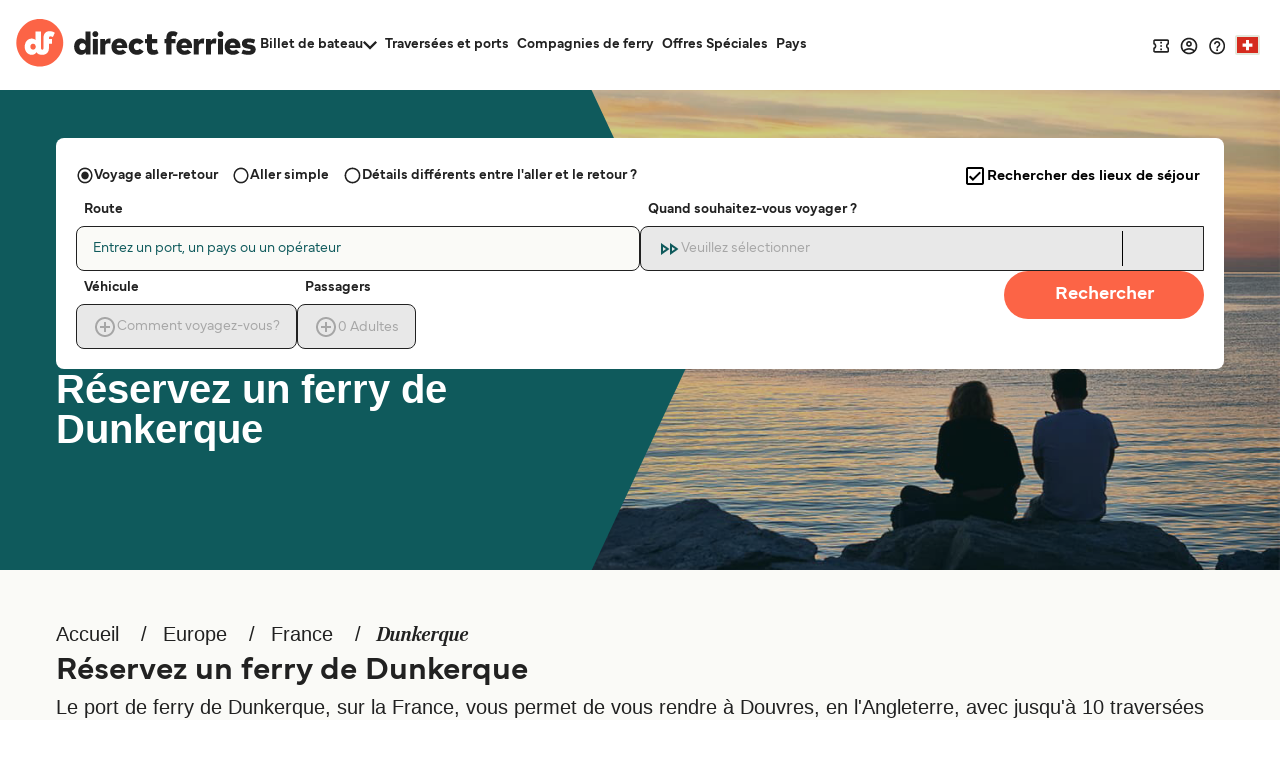

--- FILE ---
content_type: text/html; charset=utf-8
request_url: https://fr.directferries.ch/ferry_de_duenkirchen.htm
body_size: 47023
content:

<!DOCTYPE html>

<html lang="fr-ch">
<head>
    <meta charset="utf-8" />
    <meta name="viewport" content="width=device-width, initial-scale=1.0, maximum-scale=5, user-scalable=yes" />
    <meta http-equiv="X-UA-Compatible" content="IE=edge" />
    <meta name="revisit-after" content="7days" />
        <meta name="robots" content="index,follow" />
        <meta name="robots" content="ALL" />

    <link rel="preconnect" href="https://ssl.directferries.com" />
    <link rel="preconnect" href="https://static.directferries.co.uk" />
    
    <link rel="preload" href="https://static.directferries.co.uk/fonts/mundial-light.woff2" as="font" type="font/woff2" crossorigin />
    <link rel="preload" href="https://static.directferries.co.uk/fonts/mundial-demibold.woff2" as="font" type="font/woff2" crossorigin />
    <link rel="preload" href="https://static.directferries.co.uk/fonts/rocky-bolditalic.woff2" as="font" type="font/woff2" crossorigin />
    
    <link rel="stylesheet" href="https://fonts.googleapis.com/css?family=Material+Icons&amp;display=swap" media="print" onload="this.media='all'" crossorigin />

    <link rel="stylesheet" href="/stylesheet/main.css?v=ijEzNf6hfXvkYSPfFFpkL98ViEk" type="text/css" />



    <link href="/stylesheet/flag-icon.min.css?v=EtJLLPTF2ew0LIEzCOAYV0BiB-c" rel="preload" as="style" onload="this.onload=null;this.rel='stylesheet'" />
    

    <script>
        let DF_SCRIPT_BASE = "https://static.directferries.co.uk/Production/scripts"

        function dfLoadScript(src) {
            var el = document.createElement("script");
            el.src = src;
            el.async = true;
            document.body.appendChild(el)
        }

        function whenGlobalDefined(varName, fn, count) {
            let c = count > 0 ? ++count : 1
            if (typeof window[varName] === "undefined") {
                if (count > 80) { // timeout after x iterations (~4 seconds)
                    if (console && console.warn) console.warn("timeout waiting for", varName)
                    return
                }
                return setTimeout(whenGlobalDefined.bind(window, varName, fn, c), 50);
            }
            return fn()
        }

        function longWhenGlobalDefined(varName, fn, count) {
            let c = count > 0 ? ++count : 1
            if (typeof window[varName] === "undefined") {
                if (count > 300) { // timeout after x iterations (~4 seconds)
                    if (console && console.warn) console.warn("timeout waiting for", varName)
                    return
                }
                return setTimeout(whenGlobalDefined.bind(window, varName, fn, c), 100);
            }
            return fn()
        }

        function whenIsTrue(condition, fn, count) {
            let c = count > 0 ? ++count : 1
            if (!condition()) {
                if (count > 80) {
                    return
                }
                return setTimeout(whenIsTrue.bind(condition, fn, c), 50);
            }
            return fn()
        }

        var base_user_data = {
            "STDCCode": "DF10F_CH",
            "SiteLanguage": "fr-CH"
        };

        var experimentsToTrack = [];
    </script>

    <script type="text/javascript">function getElementY(n){return window.pageYOffset+document.querySelector(n).getBoundingClientRect().top}function doScrolling(n,t){var r=window.pageYOffset,u=getElementY(n),e=document.body.scrollHeight-u<window.innerHeight?document.body.scrollHeight-window.innerHeight:u,f=e-r,o=function(n){return n<.5?4*n*n*n:(n-1)*(2*n-2)*(2*n-2)+1},i;f&&window.requestAnimationFrame(function s(n){i||(i=n);var e=n-i,u=Math.min(e/t,1);u=o(u);window.scrollTo(0,r+f*u);e<t&&window.requestAnimationFrame(s)})}!function(n){function t(r){if(i[r])return i[r].exports;var u=i[r]={i:r,l:!1,exports:{}};return n[r].call(u.exports,u,u.exports,t),u.l=!0,u.exports}var i={};t.m=n;t.c=i;t.d=function(n,i,r){t.o(n,i)||Object.defineProperty(n,i,{enumerable:!0,get:r})};t.r=function(n){"undefined"!=typeof Symbol&&Symbol.toStringTag&&Object.defineProperty(n,Symbol.toStringTag,{value:"Module"});Object.defineProperty(n,"__esModule",{value:!0})};t.t=function(n,i){var r,u;if((1&i&&(n=t(n)),8&i)||4&i&&"object"==typeof n&&n&&n.__esModule)return n;if(r=Object.create(null),t.r(r),Object.defineProperty(r,"default",{enumerable:!0,value:n}),2&i&&"string"!=typeof n)for(u in n)t.d(r,u,function(t){return n[t]}.bind(null,u));return r};t.n=function(n){var i=n&&n.__esModule?function(){return n.default}:function(){return n};return t.d(i,"a",i),i};t.o=function(n,t){return Object.prototype.hasOwnProperty.call(n,t)};t.p="";t(t.s=1)}([function(n){const t=function(n){let i=function(){let t=n;return"string"==typeof n?(n=document.querySelector(n))||(console&&console.warn&&console.warn(`getEl element(${t}) not found`),{addEventListener:()=>null,removeAttribute:()=>null,style:{}}):t};return{ready:t=>{"complete"===n.readyState||"interactive"===n.readyState?setTimeout(t,1):n.addEventListener("DOMContentLoaded",t)},click:n=>{i().addEventListener("click",n)},css:(n,t)=>{i().style[n]=t},removeAttr:(n,t)=>{i().removeAttribute(t)},val:()=>i().value,width:()=>window.screen.width,on:(n,t)=>{i().addEventListener(n,t)},innerHeight:()=>parseInt(getComputedStyle(i()).height),children:()=>i().children,hasClass:n=>i().classList.contains(n),addClass:n=>(i().classList.add(n),t(i())),removeClass:n=>(i().classList.remove(n),t(i())),is:n=>i()===document.querySelector(n),load:n=>i().addEventListener("load",n),hide:()=>i().style.display="none"}};t.support={cors:0};t.ajaxFetch=n=>{fetch(n.url+"&callback=").then(t=>{t.text().then(function(t){let i;try{i=JSON.parse(t.substring(1,t.length-2))}catch(n){console.warn("error parsing fetch response:",n.message)}"function"==typeof n.success&&n.success(i)})}).catch(t=>n.error(t))};t.ajax=n=>{const i="ajax_cb_"+Math.floor(Math.random()*+new Date);window[i]=t=>{"object"==typeof t?"function"==typeof n.success&&n.success(t):"function"==typeof n.error&&n.error(t)};let t=n.url;if(t+=t.lastIndexOf("?")===-1?"?":"&",t+="callback="+i,typeof n.data=="string"||n.data instanceof String)switch(n.type){case"GET":t+="&"+n.data;break;default:t+="&"+n.data}r=document.createElement("script");r.src=t;r.async=!0;document.body.appendChild(r)};t.grep=(n,t)=>{let r=[],f=n.length,i=0;for(i;i<f;i++){var u=n[i],e=t(u,i);e&&r.push(u)}return r};n.exports=t},function(n,t,i){"use strict";function f(n,t,i){let r;return function(){let u=this,f=arguments,e=function(){r=null;i||n.apply(u,f)},o=i&&!r;clearTimeout(r);r=setTimeout(e,t);o&&n.apply(u,f)}}function u(){const n=document.getElementById("header-wrapper");n&&(n.classList="df__wrapper "+(window.innerWidth>768?"light":"dark"))}function r(n,t){if(!(window.innerWidth<=768)){const i=document.getElementById("nav");if(i){const f=i.querySelector("li.dropdown");if(f){const u=i.querySelector(".dropdown-menu");let e=parseFloat(getComputedStyle(i,null).height.replace("px",""));if(e>=t)f.classList.remove("d-none"),Array.from(document.querySelectorAll("#nav > li.nav-item:not(:last-child)")).reverse().forEach(n=>{parseFloat(getComputedStyle(i,null).height.replace("px",""))<t||u.insertBefore(n,u.querySelector(".nav-item"))});else{let o=u.querySelectorAll(".nav-item");for(;e<t&&o.length>0;)i.insertBefore(o[0],f),e=parseFloat(getComputedStyle(i,null).height.replace("px","")),o=u.querySelectorAll(".nav-item");e>t&&r(n,t);f.classList[0===u.querySelectorAll(".nav-item").length?"add":"remove"]("d-none")}}}}}function e(n,t){if(n){let i=n.classList.contains(t)?"remove":"add";return n.classList[i](t),n}}i.r(t);window.$=i(0);window.addEventListener("resize",f(u,16));document.addEventListener("DOMContentLoaded",u);window.df_set_menu_class=u;document.addEventListener("DOMContentLoaded",r.bind(void 0,"#nav",40));document.addEventListener("load",r.bind(void 0,"#nav",40));window.addEventListener("resize",f(r.bind(void 0,"#nav",40),16));window.df_menu_autocollapse=r;window.addEventListener("resize",f(u,16));document.addEventListener("DOMContentLoaded",u);window.df_set_menu_class=u;document.addEventListener("DOMContentLoaded",r.bind(void 0,"#nav",40));document.addEventListener("load",r.bind(void 0,"#nav",40));window.addEventListener("resize",f(r.bind(void 0,"#nav",40),16));window.df_menu_autocollapse=r;window.addEventListener("resize",function(){let t=[document.getElementsByClassName("link-dropdowns")][0];for(var n=0;n<t.length;n++){let i=t[n],u=i.getAttribute("aria-controls"),r=document.getElementById(u);window.innerWidth>768?document.getElementsByClassName("df__navbar")[0].appendChild(r):i.parentNode.appendChild(r)}});document.addEventListener("DOMContentLoaded",function(){let i=document.getElementById("navbarDropdownMenu"),r=document.getElementById("navbarDropdownMenuExpanded"),n=[document.getElementsByClassName("link-dropdowns")][0];for(var t=0;t<n.length;t++){let u=n[t],e=u.getAttribute("aria-controls"),f=document.getElementById(e);window.innerWidth>768?document.getElementsByClassName("df__navbar")[0].appendChild(f):u.parentNode.appendChild(f);u.addEventListener("click",function(t){for(var u=0;u<n.length;u++)t.target!=n[u]&&(document.getElementById(n[u].attributes.getNamedItem("aria-controls").nodeValue).classList.remove("show"),n[u].classList.add("collapsed"));i.classList.add("collapsed");r.classList.remove("show")})}i?.addEventListener("click",function(){for(var t=0;t<n.length;t++)document.getElementById(n[t].attributes.getNamedItem("aria-controls").nodeValue).classList.remove("show"),n[t].classList.add("collapsed")})});document.addEventListener("click",function(n){let r=n.target,t=n.target,i=!1;for(;t.parentNode&&t.parentNode!==document;)t=t.parentNode,(t.classList.contains("collapse")||t.classList.contains("dropdown"))&&(i=!0);i||["ferryTicketsDropdown","routeAndPortFinderDropdown","langDropdown","langDropdownMobile"].forEach(n=>{let t=document.getElementById(n);t!==null&&t.classList.contains("show")&&(t.classList.remove("show"),r.classList.add("collapsed"))})});document.addEventListener("DOMContentLoaded",function(){document.querySelectorAll("a[aria-haspopup]").forEach(n=>{let t=n.dataset.toggle;n.removeAttribute("href");n.addEventListener("click",n=>(n.stopPropagation(),n.target.setAttribute("aria-expanded",!n.target.getAttribute("aria-expanded")),e(n.target,"collapsed"),e(document.querySelector(`.${t}-menu`),"show"),!1))});document.querySelectorAll("[aria-controls]").forEach(n=>{let t=n.getAttribute("aria-controls");n.removeAttribute("href");n.addEventListener("click",n=>(n.stopPropagation(),n.target.setAttribute("aria-expanded",!n.target.getAttribute("aria-expanded")),e(n.target,"collapsed"),e(document.getElementById(t),"show"),!1))})})}])</script>
    
    <script src="https://static.directferries.co.uk/Production/scripts/df_utm.js"></script>
    <script>whenGlobalDefined("useTrackingFromJs", () => useTrackingFromJs())</script>
    <script async src="https://static.directferries.co.uk/Production/scripts/lozad.min.js"></script>
    <script async src="https://static.directferries.co.uk/scripts/fr-CH/functions.js"></script>
    



<title>Ferry Dunkerque - Comparez les prix, les horaires et réservez des billets</title>
    <meta name="description" content="Avec directferries.ch vous pouvez rechercher des horaires et des prix pour Dunkerque et réserver des billets de ferry pour Dunkerque en ligne." />



    <link rel="preload" href="https://static.directferries.co.uk/Production/scripts/dealfinder/dealfinder.min.js" as="script" />
    <link rel="preload" href="https://static.directferries.co.uk/scripts/dealfinder/mobiscroll.javascript.min.js" as="script" />

<script async type="text/javascript" src="//www.googleadservices.com/pagead/conversion_async.js"></script>

<meta property="twitter:card" content="summary" />
<meta property="twitter:title" content="Ferry Dunkerque - Comparez les prix, les horaires et réservez des billets" />
<meta property="twitter:description" content="Avec directferries.ch vous pouvez rechercher des horaires et des prix pour Dunkerque et réserver des billets de ferry pour Dunkerque en ligne." />
<meta name="twitter:url" content="https://fr.directferries.ch/ferry_de_duenkirchen.htm" />
<link rel="canonical" href="https://fr.directferries.ch/ferry_de_duenkirchen.htm" />
<link rel="image_src" href="https://static.directferries.co.uk/image/thumbnail.webp" />
<meta property="og:image" content="https://static.directferries.co.uk/image/thumbnail.webp" />



<link rel="apple-touch-icon-precomposed" sizes="144x144" href=https://static.directferries.co.uk/image/ios/144-icon.png />
<link rel="apple-touch-icon-precomposed" sizes="114x114" href=https://static.directferries.co.uk/image/ios/144-icon.png />
<link rel="apple-touch-icon-precomposed" sizes="72x72" href=https://static.directferries.co.uk/image/ios/72-icon.png />
<link rel="apple-touch-icon-precomposed" href=https://static.directferries.co.uk/image/ios/57-icon.png />


<link rel="shortcut icon" href="https://static.directferries.co.uk/image/brand/favicon-rebrand.ico" type="image/x-icon" />

<script>
    dataLayer = [{ 'pageCategory': 'PortInd', 'travel_pagetype': 'PortInd' }];
    //Copied the same code from DFTemplates
    var regionalDates = "";
    try {
        regionalDates = JSON.parse("{" + "".replace(/'/g, '"') + "}");
    } catch (e) {
        regionalDates = {
            closeText: "Done",
            prevText: "Prev",
            nextText: "Next",
            currentText: "Today",
            monthNames: ["January", "February", "March", "April", "May", "June", "July", "August", "September", "October", "November", "December"],
            monthNamesShort: ["Jan", "Feb", "Mar", "Apr", "May", "Jun", "Jul", "Aug", "Sep", "Oct", "Nov", "Dec"],
            dayNames: ["Sunday", "Monday", "Tuesday", "Wednesday", "Thursday", "Friday", "Saturday"],
            dayNamesShort: ["Sun", "Mon", "Tue", "Wed", "Thu", "Fri", "Sat"],
            dayNamesMin: ["Su", "Mo", "Tu", "We", "Th", "Fr", "Sa"],
            weekHeader: "Wk",
            firstDay: 0,
            isRTL: !1,
            showMonthAfterYear: !1,
            yearSuffix: ""
        };
        try {
            if (typeof ga === 'function') {
                var msg = '' + e.name + " - Message: " + e.message + " - URL: " + window.location.href;
                ga('send', 'event', 'Landing pages - Regional Date JSON error Type: ' + msg);
            }
        } catch (e) { }
    }
</script>
<!-- Google Tag Manager -->
<script>
    (function (w, d, s, l, i) {
        w[l] = w[l] || []; w[l].push({
            'gtm.start':
                new Date().getTime(), event: 'gtm.js'
        }); var f = d.getElementsByTagName(s)[0],
            j = d.createElement(s), dl = l != 'dataLayer' ? '&l=' + l : ''; j.async = true; j.src =
                'https://www.googletagmanager.com/gtm.js?id=' + i + dl; f.parentNode.insertBefore(j, f);
    })(window, document, 'script', 'dataLayer', 'GTM-NB3MKWX');
</script>
<!-- End Google Tag Manager -->
        <script>
            /*Google Analytics*/
            (function (i, s, o, g, r, a, m) {
                i['GoogleAnalyticsObject'] = r; i[r] = i[r] || function () {
                    (i[r].q = i[r].q || []).push(arguments)
                }, i[r].l = 1 * new Date(); a = s.createElement(o),
                    m = s.getElementsByTagName(o)[0]; a.async = 1; a.src = g; m.parentNode.insertBefore(a, m)
            })(window, document, 'script', 'https://www.google-analytics.com/analytics.js', 'ga');
            if (typeof (ga) == 'function') {
                ga('create', '', 'auto', { 'allowLinker': true });
                ga('require', 'linker');
                ga('linker:autoLink', ['directferries.com'], false, true);
                ga('send', 'pageview');
            }
        </script>

            <link rel="alternate" hreflang="fr-CH" href="https://fr.directferries.ch/ferry_de_duenkirchen.htm">
            <link rel="alternate" hreflang="fr-FR" href="https://www.directferries.fr/ferry_de_duenkirchen.htm">
            <link rel="alternate" hreflang="fr-CA" href="https://fca.directferries.com/ferry_de_duenkirchen.htm">
            <link rel="alternate" hreflang="fr-BE" href="https://fr.directferries.be/ferry_de_duenkirchen.htm">
            <link rel="alternate" hreflang="fr-MA" href="https://fr.directferries.ma/ferry_de_duenkirchen.htm">


<script async type="text/javascript">
    const pageLoadStart = Date.now();
</script>


<script>
    
    function whenGlobalDefined(varName, fn, count) {
        let c = count > 0 ? ++count : 1
        if (typeof window[varName] === "undefined") {
            if (count > 80) { // timeout after x iterations (~4 seconds)
                if (console && console.warn) console.warn("timeout waiting for", varName)
                return
            }
            return setTimeout(whenGlobalDefined.bind(window, varName, fn, c), 50);
        }
        return fn()
    }

    function longWhenGlobalDefined(varName, fn, count) {
        let c = count > 0 ? ++count : 1
        if (typeof window[varName] === "undefined") {
            if (count > 300) { // timeout after x iterations (~4 seconds)
                if (console && console.warn) console.warn("timeout waiting for", varName)
                return
            }
            return setTimeout(whenGlobalDefined.bind(window, varName, fn, c), 100);
        }
        return fn()
    }

    const normalizeEnvironment = (env) => {
        if (env === "Development") return "dev";
        if (env === "Staging") return "stag";
        if (env === "Production") return "prod";

        return env;
    }

    //The DataDog initialization code is injected through GTM
    longWhenGlobalDefined("DD_LOGS", () => window.DD_LOGS.onReady(function () {
        window.DD_LOGS.setGlobalContextProperty('service', 'landing-pages')
        window.DD_LOGS.setGlobalContextProperty('env', normalizeEnvironment('Production'))
        window.DD_LOGS.setGlobalContextProperty('ui_trace_id', 'b53b5f2e-59bf-43ba-b047-01e6dfa7ced1')
        window.DD_LOGS.setGlobalContextProperty('version', '2.212.0&#x2B;5d0090330eddae6ca0a8a947c0381a20d07549c5')
        window.DD_LOGS.setGlobalContextProperty('isDynamic', 'true')
        window.DD_LOGS.setGlobalContextProperty('dfusrpid', '')
        window.DD_LOGS.setGlobalContextProperty('dfsession', '')

        window.DD_LOGS.logger.info(`Page view: ${window.location}`,
            {
                eventType: 'PageView',
                culture: 'fr-CH',
                template: 'FerryPortInd'
            })
    }))


</script>
</head>
<body id="PortInd" class="">
    <!-- LPV=2.212.0+5d0090330eddae6ca0a8a947c0381a20d07549c5 -->
        <script src="/javascript/basedata.js?v=Nn6oBsUSuwDMHLVb5HFu8ANzlkI"></script>
    

<div>



</div>




<header id="global-navigation" class="solid" aria-label="Site Header">
    <div class="wrapper">
        <div class="nav-logo-group">
            <div class="logo">
                <a href="/" aria-label="Back to Direct Ferries homepage">
<svg class="df-logo-dark" viewBox="0 0 294 58" fill="none" xmlns="http://www.w3.org/2000/svg">
    <g class="text">
        <path d="M85.1237 26.1249L84.3674 25.3686C83.1384 24.1396 81.5997 23.5427 79.6626 23.5427C74.8247 23.5427 71.176 27.7771 71.176 33.3923C71.176 39.0075 74.8158 43.2816 79.643 43.2816C81.7263 43.2816 83.4098 42.58 84.6467 41.1969L85.4198 40.3322V42.7683H91.2704V15.1761H85.1232L85.1237 26.1249ZM81.4605 37.6286C79.1894 37.6286 77.541 35.8554 77.541 33.4124C77.541 30.9694 79.1894 29.1962 81.4605 29.1962C83.7316 29.1962 85.3806 30.9694 85.3806 33.4124C85.3806 35.8554 83.7321 37.6286 81.4605 37.6286Z"
              fill="#212121" />
        <path d="M97.1929 14.668C95.1815 14.668 93.606 16.2436 93.606 18.255C93.606 20.2664 95.1815 21.8424 97.1929 21.8424C99.2043 21.8424 100.78 20.2668 100.78 18.255C100.78 16.2431 99.2043 14.668 97.1929 14.668Z"
              fill="#212121" />
        <path d="M100.286 24.0765H94.1389V42.7682H100.286V24.0765Z" fill="#212121" />
        <path d="M109.805 25.8436L108.986 27.153V24.0765H103.155V42.7682H109.322V32.721C109.322 30.5087 110.495 29.4334 112.906 29.4334C113.88 29.4334 114.859 29.6053 115.576 29.7712L115.919 23.6599C115.57 23.601 115.105 23.5431 114.624 23.5431C112.317 23.5431 110.786 24.2741 109.805 25.8436Z"
              fill="#212121" />
        <path d="M126.671 23.5431C120.942 23.5431 116.94 27.6747 116.94 33.5903C116.94 39.5059 120.962 43.282 126.948 43.282C130.306 43.282 133.206 42.246 135.148 40.3602L130.992 36.8858C129.931 37.7995 128.59 38.3203 127.284 38.3203C125.204 38.3203 123.879 37.4165 123.343 35.6339L123.172 35.0641H136.164C136.21 34.6128 136.244 33.9229 136.244 33.4133C136.225 27.5098 132.378 23.5431 126.671 23.5431ZM123.192 31.7017L123.362 31.1323C123.871 29.4283 124.998 28.5641 126.711 28.5641C128.424 28.5641 129.521 29.4232 130.094 31.1174L130.291 31.7017H123.192Z"
              fill="#212121" />
        <path d="M148.087 37.6286C145.543 37.6286 144.385 35.443 144.385 33.4124C144.385 31.3819 145.677 29.1962 148.146 29.1962C149.516 29.1962 150.569 29.732 151.445 30.8783L156.469 27.7122C154.51 24.9833 151.691 23.5422 148.305 23.5422C142.285 23.5422 138.08 27.6005 138.08 33.4115C138.08 39.2224 142.285 43.2812 148.305 43.2812C151.714 43.2812 154.539 41.8532 156.49 39.1481L151.441 35.9264C150.554 37.0709 149.455 37.6277 148.088 37.6277L148.087 37.6286Z"
              fill="#212121" />
        <path d="M169.649 37.6286C167.64 37.6286 166.579 36.5192 166.579 34.4199V29.3938H172.94V24.0761H166.579V18.4656H160.431V24.0761H158.037V29.3938H160.431V35.5065C160.431 39.0537 161.715 43.2816 167.831 43.2816C170.989 43.2816 172.796 42.5239 174.628 41.294L172.485 36.6985C171.552 37.2016 170.578 37.6286 169.649 37.6286Z"
              fill="#212121" />
        <path d="M206.171 23.5431C200.441 23.5431 196.44 27.6747 196.44 33.5903C196.44 39.5059 200.462 43.282 206.448 43.282C209.805 43.282 212.706 42.246 214.648 40.3602L210.492 36.8858C209.431 37.7995 208.09 38.3203 206.784 38.3203C204.704 38.3203 203.378 37.4165 202.843 35.6339L202.672 35.0641H215.663C215.71 34.6124 215.744 33.9224 215.744 33.4133C215.725 27.5098 211.878 23.5431 206.171 23.5431ZM202.692 31.7017L202.863 31.1319C203.371 29.4278 204.498 28.5641 206.21 28.5641C207.923 28.5641 209.022 29.4232 209.593 31.1174L209.791 31.7017H202.692Z"
              fill="#212121" />
        <path d="M224.425 25.8436L223.606 27.153V24.0765H217.775V42.7682H223.942V32.721C223.942 30.5087 225.115 29.4334 227.526 29.4334C228.5 29.4334 229.479 29.6053 230.196 29.7712L230.539 23.6599C230.19 23.601 229.726 23.5431 229.245 23.5431C226.937 23.5431 225.406 24.2741 224.425 25.8436Z"
              fill="#212121" />
        <path d="M239.264 25.8436L238.446 27.153V24.0765H232.615V42.7682H238.782V32.721C238.782 30.5087 239.954 29.4334 242.365 29.4334C243.34 29.4334 244.318 29.6053 245.035 29.7712L245.379 23.6599C245.03 23.601 244.565 23.5431 244.084 23.5431C241.777 23.5431 240.245 24.2741 239.264 25.8436Z"
              fill="#212121" />
        <path d="M250.513 14.668C248.501 14.668 246.926 16.2436 246.926 18.255C246.926 20.2664 248.501 21.8424 250.513 21.8424C252.524 21.8424 254.1 20.2668 254.1 18.255C254.1 16.2431 252.525 14.668 250.513 14.668Z"
              fill="#212121" />
        <path d="M253.587 24.0765H247.44V42.7682H253.587V24.0765Z" fill="#212121" />
        <path d="M265.366 23.5431C259.637 23.5431 255.635 27.6747 255.635 33.5903C255.635 39.5059 259.657 43.282 265.643 43.282C269 43.282 271.901 42.246 273.843 40.3602L269.687 36.8858C268.626 37.7995 267.285 38.3203 265.979 38.3203C263.899 38.3203 262.573 37.4165 262.038 35.6339L261.867 35.0641H274.859C274.905 34.6124 274.939 33.9224 274.939 33.4133C274.92 27.5098 271.073 23.5431 265.366 23.5431ZM261.887 31.7017L262.057 31.1323C262.566 29.4283 263.693 28.5641 265.405 28.5641C267.118 28.5641 268.217 29.4232 268.788 31.1174L268.986 31.7017H261.887Z"
              fill="#212121" />
        <path d="M287.754 31.0834L286.569 30.8858C286.256 30.8339 285.958 30.79 285.678 30.7485L285.656 30.7452C284.215 30.5336 283.077 30.3664 283.077 29.4018C283.077 28.2279 284.524 28.2279 285.219 28.2279C286.829 28.2279 289.23 28.7277 291.53 29.5382L292.946 24.9076C289.55 23.8127 287.932 23.5427 284.883 23.5427C279.615 23.5427 276.713 25.7569 276.713 29.7773C276.713 33.1345 278.76 34.9492 283.351 35.6611L284.188 35.7901C286.516 36.1497 287.479 36.2987 287.479 37.304C287.479 38.5764 285.868 38.5764 285.002 38.5764C282.556 38.5764 280.246 38.0374 278.135 36.9737L276.216 41.6533C278.157 42.6749 281.404 43.2812 284.963 43.2812C290.469 43.2812 293.627 40.8648 293.627 36.6519C293.627 33.603 291.651 31.7294 287.755 31.0829L287.754 31.0834Z"
              fill="#212121" />
        <path d="M198.04 16.6625C196.246 15.3195 194.181 14.6926 191.557 14.6926C186.879 14.6926 184.197 17.6705 184.197 22.863V24.0765H181.803V29.3942H184.197V42.7682H190.344V29.3942H195.323V24.0765H190.344V23.0409C190.344 21.2276 191.09 20.3461 192.624 20.3461C193.727 20.3461 194.49 20.639 195.267 21.009C195.267 21.009 195.629 21.1963 195.777 21.2794L195.866 21.3271L197.964 16.8283L198.04 16.6625Z"
              fill="#212121" />
        <path d="M174.629 41.2969L174.629 41.2931C174.629 41.2931 174.628 41.2936 174.628 41.294L174.629 41.2969Z"
              fill="#212121" />
    </g>
    <path class="circle"
          d="M29.1154 57.4553C44.9812 57.4553 57.843 44.5935 57.843 28.7277C57.843 12.8618 44.9812 0 29.1154 0C13.2495 0 0.387695 12.8618 0.387695 28.7277C0.387695 44.5935 13.2495 57.4553 29.1154 57.4553Z"
          fill="#FC6446" />
    <path class="circle"
          d="M20.8931 29.8623C18.9733 29.8623 17.5803 31.3678 17.5803 33.4572C17.5803 35.5466 18.9733 37.0522 20.8931 37.0522C22.813 37.0522 24.2054 35.5466 24.2054 33.4572C24.2054 31.3678 22.8125 29.8623 20.8931 29.8623Z"
          fill="#FC6446" />
    <path class="df-icon-text"
          d="M41.1174 14.7194C36.7887 14.7194 33.6833 17.3731 33.6833 22.9252L33.688 34.9338C33.688 36.1675 33.318 36.8093 32.5487 37.0097C32.2156 37.0942 31.9082 37.0359 31.7873 37.0055C31.0277 36.8009 30.662 36.1595 30.662 34.9338V15.2005H23.9612V25.4957C22.8508 24.3854 21.3262 23.6324 19.1807 23.6324C14.1742 23.6324 10.6736 28.0555 10.6736 33.4386C10.6736 38.8216 14.1746 43.2821 19.162 43.2821C23.6543 43.2821 25.1168 40.0446 25.1168 40.0446C26.705 43.3447 31.2076 43.2821 32.3338 43.2821C33.6982 43.2821 40.3887 42.8477 40.3887 35.0413V29.9899H44.1341V24.0799H40.3836V23.0948C40.3836 21.5701 40.9483 20.9493 42.1339 20.9493C43.6114 20.9563 44.8492 21.707 45.1342 21.8849L47.5571 16.6887C46.0983 15.591 44.1266 14.7194 41.1174 14.7194ZM20.8931 37.0522C18.9733 37.0522 17.5803 35.5466 17.5803 33.4572C17.5803 31.3678 18.9733 29.8623 20.8931 29.8623C22.8125 29.8623 24.2054 31.3678 24.2054 33.4572C24.2054 35.5466 22.813 37.0522 20.8931 37.0522Z"
          fill="white" />
</svg>
                </a>
            </div>
            <nav id="site-nav" aria-label="Main Navigation">
                <ul>
                    <li data-testid="ferryTickets" class="has-dropdown" data-cat="ferry-tickets">
                        <button aria-expanded="false" aria-controls="ferry-tickets">
                            <span>Billet de bateau</span>
                            <svg class="icon-nav-arrow-down" viewBox="0 0 14 9" fill="none" xmlns="http://www.w3.org/2000/svg">
                                <path d="M12.355 0L7 5.34333L1.645 0L0 1.645L7 8.645L14 1.645L12.355 0Z" />
                            </svg>
                        </button>
                        <div class="dropdown">
                            <ul id="ferry-tickets" aria-hidden="true">
                                <li data-testid="ferriesFerryType">
                                    <a href="/">
                                        <svg class="ferry" viewBox="0 0 24 25" fill="none" xmlns="http://www.w3.org/2000/svg">
                                            <path d="M12.9101 4.31818V5.22727H11.0919V4.31818H12.9101ZM12.001 10.7818L16.8919 12.3909L19.0646 13.1L18.0464 16.7091C17.5555 16.4364 17.1919 16.0636 17.0101 15.8545L15.6374 14.2818L14.2646 15.8455C13.9555 16.2091 13.101 17.0455 12.001 17.0455C10.901 17.0455 10.0464 16.2091 9.73735 15.8455L8.36462 14.2818L6.9919 15.8455C6.81008 16.0545 6.44644 16.4182 5.95553 16.6909L4.92826 13.0909L7.11008 12.3727L12.001 10.7818ZM14.7283 2.5H9.27371V5.22727H6.54644C5.54644 5.22727 4.72826 6.04545 4.72826 7.04545V11.2455L3.55553 11.6273C3.31917 11.7 3.11917 11.8636 3.01008 12.0818C2.90099 12.3 2.87371 12.5545 2.95553 12.7909L4.6828 18.8636H4.72826C6.1828 18.8636 7.47371 18.0636 8.36462 17.0455C9.25553 18.0636 10.5464 18.8636 12.001 18.8636C13.4555 18.8636 14.7464 18.0636 15.6374 17.0455C16.5283 18.0636 17.8192 18.8636 19.2737 18.8636H19.3192L21.0373 12.7909C21.1101 12.5545 21.0919 12.3 20.9828 12.0818C20.8737 11.8636 20.6737 11.7 20.4373 11.6273L19.2737 11.2455V7.04545C19.2737 6.04545 18.4555 5.22727 17.4555 5.22727H14.7283V2.5ZM6.54644 10.6545V7.04545H17.4555V10.6545L12.001 8.86364L6.54644 10.6545ZM15.6374 19.4818C14.5283 20.2545 13.2646 20.6455 12.001 20.6455C10.7373 20.6455 9.47371 20.2545 8.36462 19.4818C7.25553 20.2545 5.9919 20.6818 4.72826 20.6818H2.91008V22.5H4.72826C5.9828 22.5 7.21917 22.1818 8.36462 21.6C9.51008 22.1818 10.7555 22.4818 12.001 22.4818C13.2464 22.4818 14.4919 22.1909 15.6374 21.6C16.7828 22.1909 18.0192 22.5 19.2737 22.5H21.0919V20.6818H19.2737C18.0101 20.6818 16.7464 20.2545 15.6374 19.4818Z" fill="#212121" />
                                        </svg>
                                        <span><translation>Ferries</translation></span>
                                    </a>
                                </li>
                                <li data-testid="trainAndFerryFerryType" style="display: none;">
                                    <a href="">
                                        <svg viewBox="0 0 20 20" fill="none"
                                             xmlns="http://www.w3.org/2000/svg">
                                            <path d="M2.98242 13.5088V5.17543C2.98242 4.57601 3.12131 4.05335 3.39909 3.60745C3.67687 3.16154 4.1045 2.79604 4.68198 2.51095C5.25947 2.22587 5.99046 2.01388 6.87497 1.87499C7.75947 1.7361 8.80114 1.66666 9.99997 1.66666C11.2573 1.66666 12.3282 1.73245 13.2127 1.86402C14.0972 1.9956 14.8209 2.20394 15.3837 2.48902C15.9466 2.77411 16.3596 3.13595 16.6228 3.57455C16.8859 4.01315 17.0175 4.54677 17.0175 5.17543V13.5088C17.0175 14.3713 16.7215 15.0987 16.1294 15.6908C15.5372 16.2829 14.8099 16.5789 13.9473 16.5789L15.2631 17.8947V18.3333H13.728L11.9736 16.5789H8.02628L6.2719 18.3333H4.73681V17.8947L6.0526 16.5789C5.19002 16.5789 4.46269 16.2829 3.87058 15.6908C3.27847 15.0987 2.98242 14.3713 2.98242 13.5088ZM9.99997 2.98245C8.24558 2.98245 6.98096 3.09575 6.20611 3.32236C5.43125 3.54897 4.8757 3.87426 4.53944 4.29824H15.5263C15.2631 3.9035 14.7039 3.58552 13.8487 3.34429C12.9934 3.10306 11.7105 2.98245 9.99997 2.98245ZM4.29821 9.01315H9.42979V5.61403H4.29821V9.01315ZM13.9473 10.3289H4.29821H15.7017H13.9473ZM10.7456 9.01315H15.7017V5.61403H10.7456V9.01315ZM6.82014 14.057C7.1564 14.057 7.44149 13.94 7.6754 13.7061C7.90932 13.4722 8.02628 13.1871 8.02628 12.8509C8.02628 12.5146 7.90932 12.2295 7.6754 11.9956C7.44149 11.7617 7.1564 11.6447 6.82014 11.6447C6.48388 11.6447 6.1988 11.7617 5.96488 11.9956C5.73096 12.2295 5.614 12.5146 5.614 12.8509C5.614 13.1871 5.73096 13.4722 5.96488 13.7061C6.1988 13.94 6.48388 14.057 6.82014 14.057ZM13.1798 14.057C13.516 14.057 13.8011 13.94 14.0351 13.7061C14.269 13.4722 14.3859 13.1871 14.3859 12.8509C14.3859 12.5146 14.269 12.2295 14.0351 11.9956C13.8011 11.7617 13.516 11.6447 13.1798 11.6447C12.8435 11.6447 12.5584 11.7617 12.3245 11.9956C12.0906 12.2295 11.9736 12.5146 11.9736 12.8509C11.9736 13.1871 12.0906 13.4722 12.3245 13.7061C12.5584 13.94 12.8435 14.057 13.1798 14.057ZM6.0526 15.3728H13.9473C14.4444 15.3728 14.8611 15.19 15.1973 14.8246C15.5336 14.4591 15.7017 14.0205 15.7017 13.5088V10.3289H4.29821V13.5088C4.29821 14.0205 4.46634 14.4591 4.8026 14.8246C5.13885 15.19 5.55552 15.3728 6.0526 15.3728ZM9.99997 4.29824H15.5263H4.53944H9.99997Z" />
                                        </svg>
                                        <span>Train and Ferry</span>
                                    </a>
                                </li>
                                <li data-testid="miniCruiseFerryType" style="display: none;">
                                    <a href="">
                                        <svg viewBox="0 0 20 20" fill="none" xmlns="http://www.w3.org/2000/svg">
                                            <path d="M1.66663 16.4583V14.7917C2.1944 14.7917 2.58329 14.6528 2.83329 14.375C3.08329 14.0972 3.61802 13.9583 4.43746 13.9583C5.24302 13.9583 5.78468 14.0972 6.06246 14.375C6.34024 14.6528 6.72218 14.7917 7.20829 14.7917C7.73607 14.7917 8.12843 14.6528 8.38538 14.375C8.64232 14.0972 9.18052 13.9583 9.99996 13.9583C10.8194 13.9583 11.3576 14.0972 11.6145 14.375C11.8715 14.6528 12.2638 14.7917 12.7916 14.7917C13.2777 14.7917 13.6597 14.6528 13.9375 14.375C14.2152 14.0972 14.7569 13.9583 15.5625 13.9583C16.3819 13.9583 16.9166 14.0972 17.1666 14.375C17.4166 14.6528 17.8055 14.7917 18.3333 14.7917V16.4583C17.5416 16.4583 17 16.3194 16.7083 16.0417C16.4166 15.7639 16.0277 15.625 15.5416 15.625C15.0416 15.625 14.6527 15.7639 14.375 16.0417C14.0972 16.3194 13.5625 16.4583 12.7708 16.4583C11.9513 16.4583 11.4166 16.3194 11.1666 16.0417C10.9166 15.7639 10.5277 15.625 9.99996 15.625C9.47218 15.625 9.08329 15.7639 8.83329 16.0417C8.58329 16.3194 8.04857 16.4583 7.22913 16.4583C6.43746 16.4583 5.90274 16.3194 5.62496 16.0417C5.34718 15.7639 4.95829 15.625 4.45829 15.625C3.97218 15.625 3.58329 15.7639 3.29163 16.0417C2.99996 16.3194 2.45829 16.4583 1.66663 16.4583ZM4.79163 13.125C4.45829 13.125 4.13885 13.0625 3.83329 12.9375C3.52774 12.8125 3.2569 12.6319 3.02079 12.3958L1.87496 11.25L3.04163 10.0833L4.18746 11.2083C4.27079 11.2917 4.36454 11.3542 4.46871 11.3958C4.57288 11.4375 4.68052 11.4583 4.79163 11.4583H5.83329V8.64582L4.72913 9.45832L3.74996 8.12499L9.99996 3.54166L16.25 8.12499L15.2708 9.47916L14.1666 8.66666V11.4583H15.2083C15.3194 11.4583 15.427 11.4375 15.5312 11.3958C15.6354 11.3542 15.7291 11.2917 15.8125 11.2083L16.9583 10.0833L18.125 11.25L16.9791 12.3958C16.743 12.6319 16.4722 12.8125 16.1666 12.9375C15.8611 13.0625 15.5416 13.125 15.2083 13.125H4.79163ZM7.49996 11.4583H9.16663V9.79166H10.8333V11.4583H12.5V7.43749L9.99996 5.60416L7.49996 7.43749V11.4583Z" />
                                        </svg>
                                        <span>Mini Croisière</span>
                                    </a>
                                </li>
                                <li data-testid="freightFerryType" style="">
                                    <a href="/fret.htm">
                                        <svg viewBox="0 0 20 20" fill="none" xmlns="http://www.w3.org/2000/svg">
                                            <path d="M17.4995 13.7499C17.4995 14.0568 17.3308 14.3388 17.0604 14.484L10.4716 18.1863C10.1877 18.3823 9.81217 18.3823 9.52831 18.1863L2.93951 14.484C2.6691 14.3388 2.50037 14.0568 2.50037 13.7499V6.25029C2.50037 5.94338 2.6691 5.66133 2.93951 5.51616L9.52831 1.81387C9.8121 1.61759 10.1878 1.61759 10.4716 1.81387L17.0604 5.51616C17.3308 5.66133 17.4995 5.94338 17.4995 6.25029V13.7499ZM9.99995 3.45878L8.4217 4.34706L13.3206 7.17524L14.9655 6.25029L10.0008 3.45878H9.99995ZM5.03522 6.25029L10.0016 9.0418L11.6324 8.12519L6.73263 5.29618L5.03522 6.25029ZM4.16694 13.2624L9.16666 16.0722V10.4834L4.16694 7.67438V13.2624ZM15.833 13.2624V7.67438L10.8332 10.4842V16.0731L15.833 13.2624Z" />
                                        </svg>
                                        <span>Fret</span>
                                    </a>
                                </li>
                                <li data-testid="accommodationFerryType" style="">
                                    <a href="/hebergement.htm">
                                        <svg viewBox="0 0 20 20" fill="none" xmlns="http://www.w3.org/2000/svg">
                                            <path d="M6.21208 11.5152C7.46966 11.5152 8.48481 10.5 8.48481 9.24243C8.48481 7.98486 7.46966 6.9697 6.21208 6.9697C4.95451 6.9697 3.93935 7.98486 3.93935 9.24243C3.93935 10.5 4.95451 11.5152 6.21208 11.5152ZM6.21208 8.48486C6.62875 8.48486 6.96966 8.82576 6.96966 9.24243C6.96966 9.6591 6.62875 10 6.21208 10C5.79541 10 5.45451 9.6591 5.45451 9.24243C5.45451 8.82576 5.79541 8.48486 6.21208 8.48486ZM15.303 6.21213H9.24238V12.2727H3.18178V6.21213H1.66663V13.7879H18.3333V9.24243C18.3333 7.56819 16.9772 6.21213 15.303 6.21213ZM16.8181 12.2727H10.7575V7.72728H15.303C16.1363 7.72728 16.8181 8.4091 16.8181 9.24243V12.2727Z" />
                                        </svg>
                                        <span>Hébergement</span>
                                    </a>
                                </li>
                            </ul>
                        </div>
                    </li>

                        <li style="" id="routePortFinder" data-testid="routePortFinder" data-cat="route-port-finder">
                            <a href="/routes.htm" class="nav-link">Traversées et ports</a>
                        </li>

                    <li style="" id="ferryCompanies" data-testid="ferryCompanies" data-cat="operators">
                        <a href="/compagnies_ferry.htm" class="nav-link">Compagnies de ferry</a>
                    </li>
                    <li style="" id="specialOffers" data-testid="specialOffers" data-cat="special-offers">
                        <a href="/offres_speciales.htm" class="nav-link">Offres Spéciales</a>
                    </li>
                    <li style="" id="destinations" data-testid="destinations" data-cat="countries">
                        <a href="/guide_destinataire.htm" class="nav-link">Pays</a>
                    </li>
                    <li style="display: none;" id="destinations" data-testid="blog" data-cat="blog">
                        <a href="" class="nav-link"></a>
                    </li>
                </ul>
            </nav>
        </div>
        <div class="user-action-links">
            <nav id="user-actions" aria-label="User Actions">
                <ul>

                    <li data-cat="my-booking">
                        <a href="/moncompte.htm" aria-label="My Booking">
                            <svg viewBox="0 0 21 20" fill="none" xmlns="http://www.w3.org/2000/svg">
                                <path d="M19.0021 8.33325V4.99992C19.0021 4.07492 18.2521 3.33325 17.3355 3.33325H4.00212C3.08545 3.33325 2.34378 4.07492 2.34378 4.99992V8.33325C3.26045 8.33325 4.00212 9.08325 4.00212 9.99992C4.00212 10.9166 3.26045 11.6666 2.33545 11.6666V14.9999C2.33545 15.9166 3.08545 16.6666 4.00212 16.6666H17.3355C18.2521 16.6666 19.0021 15.9166 19.0021 14.9999V11.6666C18.0855 11.6666 17.3355 10.9166 17.3355 9.99992C17.3355 9.08325 18.0855 8.33325 19.0021 8.33325ZM17.3355 7.11659C16.3438 7.69159 15.6688 8.77492 15.6688 9.99992C15.6688 11.2249 16.3438 12.3083 17.3355 12.8833V14.9999H4.00212V12.8833C4.99378 12.3083 5.66878 11.2249 5.66878 9.99992C5.66878 8.76659 5.00212 7.69159 4.01045 7.11659L4.00212 4.99992H17.3355V7.11659ZM9.83545 12.4999H11.5021V14.1666H9.83545V12.4999ZM9.83545 9.16658H11.5021V10.8333H9.83545V9.16658ZM9.83545 5.83325H11.5021V7.49992H9.83545V5.83325Z" fill="#212121" />
                            </svg>
                            <span>Gérer ma réservation</span>
                        </a>
                    </li>
                    <li data-cat="login">
                        <a href="/moncompte.htm" aria-label="Login">
                            <svg viewBox="0 0 24 24" fill="none" xmlns="http://www.w3.org/2000/svg">
                                <path d="M12 2C6.48 2 2 6.48 2 12C2 17.52 6.48 22 12 22C17.52 22 22 17.52 22 12C22 6.48 17.52 2 12 2ZM7.07 18.28C7.5 17.38 10.12 16.5 12 16.5C13.88 16.5 16.51 17.38 16.93 18.28C15.57 19.36 13.86 20 12 20C10.14 20 8.43 19.36 7.07 18.28ZM18.36 16.83C16.93 15.09 13.46 14.5 12 14.5C10.54 14.5 7.07 15.09 5.64 16.83C4.62 15.49 4 13.82 4 12C4 7.59 7.59 4 12 4C16.41 4 20 7.59 20 12C20 13.82 19.38 15.49 18.36 16.83ZM12 6C10.06 6 8.5 7.56 8.5 9.5C8.5 11.44 10.06 13 12 13C13.94 13 15.5 11.44 15.5 9.5C15.5 7.56 13.94 6 12 6ZM12 11C11.17 11 10.5 10.33 10.5 9.5C10.5 8.67 11.17 8 12 8C12.83 8 13.5 8.67 13.5 9.5C13.5 10.33 12.83 11 12 11Z" fill="#212121" />
                            </svg>
                            <span>Mon Compte</span>
                        </a>
                    </li>
                    <li data-cat="support">
                        <a href="/service_clients.htm" style="">
                            <svg class="icon-support" viewBox="0 0 21 20" fill="none" xmlns="http://www.w3.org/2000/svg">
                                <path d="M9.83537 15H11.502V13.3333H9.83537V15ZM10.6687 1.66666C6.06871 1.66666 2.33537 5.4 2.33537 10C2.33537 14.6 6.06871 18.3333 10.6687 18.3333C15.2687 18.3333 19.002 14.6 19.002 10C19.002 5.4 15.2687 1.66666 10.6687 1.66666ZM10.6687 16.6667C6.99371 16.6667 4.00204 13.675 4.00204 10C4.00204 6.325 6.99371 3.33333 10.6687 3.33333C14.3437 3.33333 17.3354 6.325 17.3354 10C17.3354 13.675 14.3437 16.6667 10.6687 16.6667ZM10.6687 5C8.82704 5 7.33537 6.49166 7.33537 8.33333H9.00204C9.00204 7.41666 9.75204 6.66666 10.6687 6.66666C11.5854 6.66666 12.3354 7.41666 12.3354 8.33333C12.3354 10 9.83537 9.79166 9.83537 12.5H11.502C11.502 10.625 14.002 10.4167 14.002 8.33333C14.002 6.49166 12.5104 5 10.6687 5Z" fill="#212121" />
                            </svg>
                            <span>Service Client</span>
                        </a>
                    </li>
                    <li class="has-dropdown" data-cat="language">
                        <button aria-expanded="false" aria-controls="countriesList" title="Choose a Language">
                            <span class="flag">
                                <img loading="lazy" src="https://static.directferries.co.uk/images/flags/4x3/ch.svg" width="200" height="150" alt="Langue ">
                            </span>
                            <span>Suisse (FR)</span>
                        </button>

<div class="country-dropdown">
    <div>
        <div class="wrapper">
            <ul id="langDropdownMobile" aria-hidden="true">
                    <li>
                        <a href="https://www.directferries.fr">
                            <span class="flag">
                                <img loading="lazy" src="https://static.directferries.co.uk/images/flags/4x3/fr.svg" width="200" height="150" alt="Langue ">
                            </span>
                            <span>France</span>
                        </a>
                    </li>
                    <li>
                        <a href="https://fca.directferries.com">
                            <span class="flag">
                                <img loading="lazy" src="https://static.directferries.co.uk/images/flags/4x3/ca.svg" width="200" height="150" alt="Langue ">
                            </span>
                            <span>Canada (FR)</span>
                        </a>
                    </li>
                    <li>
                        <a href="https://fr.directferries.be">
                            <span class="flag">
                                <img loading="lazy" src="https://static.directferries.co.uk/images/flags/4x3/be.svg" width="200" height="150" alt="Langue ">
                            </span>
                            <span>Belgique (FR)</span>
                        </a>
                    </li>
                    <li>
                        <a href="https://fr.directferries.ma">
                            <span class="flag">
                                <img loading="lazy" src="https://static.directferries.co.uk/images/flags/4x3/ma.svg" width="200" height="150" alt="Langue ">
                            </span>
                            <span>Maroc (FR)</span>
                        </a>
                    </li>
                    <li>
                        <a href="https://www.directferries.com">
                            <span class="flag">
                                <img loading="lazy" src="https://static.directferries.co.uk/images/flags/4x3/us.svg" width="200" height="150" alt="Langue ">
                            </span>
                            <span>United States</span>
                        </a>
                    </li>
                    <li>
                        <a href="https://www.directferries.ru">
                            <span class="flag">
                                <img loading="lazy" src="https://static.directferries.co.uk/images/flags/4x3/ru.svg" width="200" height="150" alt="Langue ">
                            </span>
                            <span>Россия</span>
                        </a>
                    </li>
                    <li>
                        <a href="https://www.directferries.pt">
                            <span class="flag">
                                <img loading="lazy" src="https://static.directferries.co.uk/images/flags/4x3/pt.svg" width="200" height="150" alt="Langue ">
                            </span>
                            <span>Portugal</span>
                        </a>
                    </li>
                    <li>
                        <a href="https://cat.directferries.com">
                            <span class="flag">
                                <img loading="lazy" src="https://static.directferries.co.uk/images/flags/4x3/es-ct.svg" width="200" height="150" alt="Langue ">
                            </span>
                            <span>Catalan</span>
                        </a>
                    </li>
                    <li>
                        <a href="https://www.directferries.co.kr">
                            <span class="flag">
                                <img loading="lazy" src="https://static.directferries.co.uk/images/flags/4x3/kr.svg" width="200" height="150" alt="Langue ">
                            </span>
                            <span>대한민국</span>
                        </a>
                    </li>
                    <li>
                        <a href="https://www.directferries.fi">
                            <span class="flag">
                                <img loading="lazy" src="https://static.directferries.co.uk/images/flags/4x3/fi.svg" width="200" height="150" alt="Langue ">
                            </span>
                            <span>Suomi</span>
                        </a>
                    </li>
                    <li>
                        <a href="https://www.directferries.sk">
                            <span class="flag">
                                <img loading="lazy" src="https://static.directferries.co.uk/images/flags/4x3/sk.svg" width="200" height="150" alt="Langue ">
                            </span>
                            <span>Slovensko</span>
                        </a>
                    </li>
                    <li>
                        <a href="https://www.directferries.nl">
                            <span class="flag">
                                <img loading="lazy" src="https://static.directferries.co.uk/images/flags/4x3/nl.svg" width="200" height="150" alt="Langue ">
                            </span>
                            <span>Nederland</span>
                        </a>
                    </li>
                    <li>
                        <a href="https://www.directferries.cz">
                            <span class="flag">
                                <img loading="lazy" src="https://static.directferries.co.uk/images/flags/4x3/cz.svg" width="200" height="150" alt="Langue ">
                            </span>
                            <span>Česká republika</span>
                        </a>
                    </li>
                    <li>
                        <a href="https://www.directferries.com.au">
                            <span class="flag">
                                <img loading="lazy" src="https://static.directferries.co.uk/images/flags/4x3/au.svg" width="200" height="150" alt="Langue ">
                            </span>
                            <span>Australia</span>
                        </a>
                    </li>
                    <li>
                        <a href="https://www.directferries.es">
                            <span class="flag">
                                <img loading="lazy" src="https://static.directferries.co.uk/images/flags/4x3/es.svg" width="200" height="150" alt="Langue ">
                            </span>
                            <span>España</span>
                        </a>
                    </li>
                    <li>
                        <a href="https://www.directferries.co.nz">
                            <span class="flag">
                                <img loading="lazy" src="https://static.directferries.co.uk/images/flags/4x3/nz.svg" width="200" height="150" alt="Langue ">
                            </span>
                            <span>New Zealand</span>
                        </a>
                    </li>
                    <li>
                        <a href="https://www.directferries.jp">
                            <span class="flag">
                                <img loading="lazy" src="https://static.directferries.co.uk/images/flags/4x3/jp.svg" width="200" height="150" alt="Langue ">
                            </span>
                            <span>日本</span>
                        </a>
                    </li>
                    <li>
                        <a href="https://www.directferries.se">
                            <span class="flag">
                                <img loading="lazy" src="https://static.directferries.co.uk/images/flags/4x3/se.svg" width="200" height="150" alt="Langue ">
                            </span>
                            <span>Sverige</span>
                        </a>
                    </li>
                    <li>
                        <a href="https://www.directferries.ie">
                            <span class="flag">
                                <img loading="lazy" src="https://static.directferries.co.uk/images/flags/4x3/ie.svg" width="200" height="150" alt="Langue ">
                            </span>
                            <span>Ireland</span>
                        </a>
                    </li>
                    <li>
                        <a href="https://www.directferries.dk">
                            <span class="flag">
                                <img loading="lazy" src="https://static.directferries.co.uk/images/flags/4x3/dk.svg" width="200" height="150" alt="Langue ">
                            </span>
                            <span>Danmark</span>
                        </a>
                    </li>
                    <li>
                        <a href="https://www.directferries.cn">
                            <span class="flag">
                                <img loading="lazy" src="https://static.directferries.co.uk/images/flags/4x3/cn.svg" width="200" height="150" alt="Langue ">
                            </span>
                            <span>中国</span>
                        </a>
                    </li>
                    <li>
                        <a href="https://www.directferries.com.tr">
                            <span class="flag">
                                <img loading="lazy" src="https://static.directferries.co.uk/images/flags/4x3/tr.svg" width="200" height="150" alt="Langue ">
                            </span>
                            <span>Türkiye</span>
                        </a>
                    </li>
                    <li>
                        <a href="https://ar.directferries.com">
                            <span class="flag">
                                <img loading="lazy" src="https://static.directferries.co.uk/images/flags/4x3/sa.svg" width="200" height="150" alt="Langue ">
                            </span>
                            <span>العربية</span>
                        </a>
                    </li>
                    <li>
                        <a href="https://www.directferries.co.uk">
                            <span class="flag">
                                <img loading="lazy" src="https://static.directferries.co.uk/images/flags/4x3/gb.svg" width="200" height="150" alt="Langue ">
                            </span>
                            <span>UK</span>
                        </a>
                    </li>
                    <li>
                        <a href="https://www.directferries.at">
                            <span class="flag">
                                <img loading="lazy" src="https://static.directferries.co.uk/images/flags/4x3/at.svg" width="200" height="150" alt="Langue ">
                            </span>
                            <span>Österreich (DE)</span>
                        </a>
                    </li>
                    <li>
                        <a href="https://www.directferries.it">
                            <span class="flag">
                                <img loading="lazy" src="https://static.directferries.co.uk/images/flags/4x3/it.svg" width="200" height="150" alt="Langue ">
                            </span>
                            <span>Italia</span>
                        </a>
                    </li>
                    <li>
                        <a href="https://ca.directferries.com">
                            <span class="flag">
                                <img loading="lazy" src="https://static.directferries.co.uk/images/flags/4x3/ca.svg" width="200" height="150" alt="Langue ">
                            </span>
                            <span>Canada</span>
                        </a>
                    </li>
                    <li>
                        <a href="https://nl.directferries.be">
                            <span class="flag">
                                <img loading="lazy" src="https://static.directferries.co.uk/images/flags/4x3/be.svg" width="200" height="150" alt="Langue ">
                            </span>
                            <span>België (NL)</span>
                        </a>
                    </li>
                    <li>
                        <a href="https://www.directferries.gr">
                            <span class="flag">
                                <img loading="lazy" src="https://static.directferries.co.uk/images/flags/4x3/gr.svg" width="200" height="150" alt="Langue ">
                            </span>
                            <span>Ελλάδα</span>
                        </a>
                    </li>
                    <li>
                        <a href="https://www.directferries.pl">
                            <span class="flag">
                                <img loading="lazy" src="https://static.directferries.co.uk/images/flags/4x3/pl.svg" width="200" height="150" alt="Langue ">
                            </span>
                            <span>Polska</span>
                        </a>
                    </li>
                    <li>
                        <a href="https://www.directferries.de">
                            <span class="flag">
                                <img loading="lazy" src="https://static.directferries.co.uk/images/flags/4x3/de.svg" width="200" height="150" alt="Langue ">
                            </span>
                            <span>Deutschland</span>
                        </a>
                    </li>
                    <li>
                        <a href="https://de.directferries.ch">
                            <span class="flag">
                                <img loading="lazy" src="https://static.directferries.co.uk/images/flags/4x3/ch.svg" width="200" height="150" alt="Langue ">
                            </span>
                            <span>Schweiz (DE)</span>
                        </a>
                    </li>
                    <li>
                        <a href="https://www.directferries.no">
                            <span class="flag">
                                <img loading="lazy" src="https://static.directferries.co.uk/images/flags/4x3/no.svg" width="200" height="150" alt="Langue ">
                            </span>
                            <span>Norge</span>
                        </a>
                    </li>
                    <li>
                        <a href="https://www.directferries.com.ua">
                            <span class="flag">
                                <img loading="lazy" src="https://static.directferries.co.uk/images/flags/4x3/ua.svg" width="200" height="150" alt="Langue ">
                            </span>
                            <span>Україна</span>
                        </a>
                    </li>
                    <li>
                        <a href="https://www.directferries.co.id">
                            <span class="flag">
                                <img loading="lazy" src="https://static.directferries.co.uk/images/flags/4x3/id.svg" width="200" height="150" alt="Langue ">
                            </span>
                            <span>Indonesia</span>
                        </a>
                    </li>
                    <li>
                        <a href="https://ar.directferries.ma">
                            <span class="flag">
                                <img loading="lazy" src="https://static.directferries.co.uk/images/flags/4x3/ma.svg" width="200" height="150" alt="Langue ">
                            </span>
                            <span>المغرب</span>
                        </a>
                    </li>
            </ul>

        </div>
    </div>
</div>
                    </li>
                </ul>
            </nav>
        </div>
        <input type="hidden" id="is_dynamic_lp" value="true">
        <input type="hidden" id="is_rebrand" value="true">
    </div>
</header>

<header id="global-navigation-mobile" class="">
    <div class="wrapper">
        <div class="topbar">
            <div class="logo">
                <a href="/" aria-label="Back to Direct Ferries homepage">
                    <svg class="df-logo-disc"
                         viewBox="0 0 60 60" fill="none" xmlns="http://www.w3.org/2000/svg">
                        <path d="M30 60C46.5685 60 60 46.5685 60 30C60 13.4315 46.5685 0 30 0C13.4315 0 0 13.4315 0 30C0 46.5685 13.4315 60 30 60Z"
                              fill="#fc6446" />
                        <path d="M21.4137 31.1849C19.4088 31.1849 17.9541 32.7571 17.9541 34.939C17.9541 37.121 19.4088 38.6932 21.4137 38.6932C23.4185 38.6932 24.8727 37.121 24.8727 34.939C24.8727 32.7571 23.418 31.1849 21.4137 31.1849Z"
                              fill="#fc6446" />
                        <path d="M42.5337 15.3712C38.0132 15.3712 34.7702 18.1424 34.7702 23.9405L34.7751 36.481C34.7751 37.7693 34.3888 38.4395 33.5854 38.6488C33.2376 38.7371 32.9166 38.6761 32.7902 38.6444C31.9971 38.4307 31.6151 37.761 31.6151 36.481V15.8737H24.6176V26.6249C23.458 25.4654 21.8659 24.679 19.6254 24.679C14.3971 24.679 10.7415 29.298 10.7415 34.9195C10.7415 40.541 14.3976 45.199 19.6059 45.199C24.2971 45.199 25.8244 41.818 25.8244 41.818C27.4829 45.2644 32.1849 45.199 33.361 45.199C34.7859 45.199 41.7727 44.7454 41.7727 36.5932V31.318H45.6839V25.1463H41.7673V24.1176C41.7673 22.5254 42.3571 21.8771 43.5951 21.8771C45.138 21.8844 46.4307 22.6683 46.7283 22.8541L49.2585 17.4278C47.7351 16.2815 45.6761 15.3712 42.5337 15.3712ZM21.4137 38.6932C19.4088 38.6932 17.9541 37.121 17.9541 34.939C17.9541 32.7571 19.4088 31.1849 21.4137 31.1849C23.418 31.1849 24.8727 32.7571 24.8727 34.939C24.8727 37.121 23.4185 38.6932 21.4137 38.6932Z"
                              fill="white" />
                    </svg>
<svg class="df-logo-dark" viewBox="0 0 294 58" fill="none" xmlns="http://www.w3.org/2000/svg">
    <g class="text">
        <path d="M85.1237 26.1249L84.3674 25.3686C83.1384 24.1396 81.5997 23.5427 79.6626 23.5427C74.8247 23.5427 71.176 27.7771 71.176 33.3923C71.176 39.0075 74.8158 43.2816 79.643 43.2816C81.7263 43.2816 83.4098 42.58 84.6467 41.1969L85.4198 40.3322V42.7683H91.2704V15.1761H85.1232L85.1237 26.1249ZM81.4605 37.6286C79.1894 37.6286 77.541 35.8554 77.541 33.4124C77.541 30.9694 79.1894 29.1962 81.4605 29.1962C83.7316 29.1962 85.3806 30.9694 85.3806 33.4124C85.3806 35.8554 83.7321 37.6286 81.4605 37.6286Z"
              fill="#212121" />
        <path d="M97.1929 14.668C95.1815 14.668 93.606 16.2436 93.606 18.255C93.606 20.2664 95.1815 21.8424 97.1929 21.8424C99.2043 21.8424 100.78 20.2668 100.78 18.255C100.78 16.2431 99.2043 14.668 97.1929 14.668Z"
              fill="#212121" />
        <path d="M100.286 24.0765H94.1389V42.7682H100.286V24.0765Z" fill="#212121" />
        <path d="M109.805 25.8436L108.986 27.153V24.0765H103.155V42.7682H109.322V32.721C109.322 30.5087 110.495 29.4334 112.906 29.4334C113.88 29.4334 114.859 29.6053 115.576 29.7712L115.919 23.6599C115.57 23.601 115.105 23.5431 114.624 23.5431C112.317 23.5431 110.786 24.2741 109.805 25.8436Z"
              fill="#212121" />
        <path d="M126.671 23.5431C120.942 23.5431 116.94 27.6747 116.94 33.5903C116.94 39.5059 120.962 43.282 126.948 43.282C130.306 43.282 133.206 42.246 135.148 40.3602L130.992 36.8858C129.931 37.7995 128.59 38.3203 127.284 38.3203C125.204 38.3203 123.879 37.4165 123.343 35.6339L123.172 35.0641H136.164C136.21 34.6128 136.244 33.9229 136.244 33.4133C136.225 27.5098 132.378 23.5431 126.671 23.5431ZM123.192 31.7017L123.362 31.1323C123.871 29.4283 124.998 28.5641 126.711 28.5641C128.424 28.5641 129.521 29.4232 130.094 31.1174L130.291 31.7017H123.192Z"
              fill="#212121" />
        <path d="M148.087 37.6286C145.543 37.6286 144.385 35.443 144.385 33.4124C144.385 31.3819 145.677 29.1962 148.146 29.1962C149.516 29.1962 150.569 29.732 151.445 30.8783L156.469 27.7122C154.51 24.9833 151.691 23.5422 148.305 23.5422C142.285 23.5422 138.08 27.6005 138.08 33.4115C138.08 39.2224 142.285 43.2812 148.305 43.2812C151.714 43.2812 154.539 41.8532 156.49 39.1481L151.441 35.9264C150.554 37.0709 149.455 37.6277 148.088 37.6277L148.087 37.6286Z"
              fill="#212121" />
        <path d="M169.649 37.6286C167.64 37.6286 166.579 36.5192 166.579 34.4199V29.3938H172.94V24.0761H166.579V18.4656H160.431V24.0761H158.037V29.3938H160.431V35.5065C160.431 39.0537 161.715 43.2816 167.831 43.2816C170.989 43.2816 172.796 42.5239 174.628 41.294L172.485 36.6985C171.552 37.2016 170.578 37.6286 169.649 37.6286Z"
              fill="#212121" />
        <path d="M206.171 23.5431C200.441 23.5431 196.44 27.6747 196.44 33.5903C196.44 39.5059 200.462 43.282 206.448 43.282C209.805 43.282 212.706 42.246 214.648 40.3602L210.492 36.8858C209.431 37.7995 208.09 38.3203 206.784 38.3203C204.704 38.3203 203.378 37.4165 202.843 35.6339L202.672 35.0641H215.663C215.71 34.6124 215.744 33.9224 215.744 33.4133C215.725 27.5098 211.878 23.5431 206.171 23.5431ZM202.692 31.7017L202.863 31.1319C203.371 29.4278 204.498 28.5641 206.21 28.5641C207.923 28.5641 209.022 29.4232 209.593 31.1174L209.791 31.7017H202.692Z"
              fill="#212121" />
        <path d="M224.425 25.8436L223.606 27.153V24.0765H217.775V42.7682H223.942V32.721C223.942 30.5087 225.115 29.4334 227.526 29.4334C228.5 29.4334 229.479 29.6053 230.196 29.7712L230.539 23.6599C230.19 23.601 229.726 23.5431 229.245 23.5431C226.937 23.5431 225.406 24.2741 224.425 25.8436Z"
              fill="#212121" />
        <path d="M239.264 25.8436L238.446 27.153V24.0765H232.615V42.7682H238.782V32.721C238.782 30.5087 239.954 29.4334 242.365 29.4334C243.34 29.4334 244.318 29.6053 245.035 29.7712L245.379 23.6599C245.03 23.601 244.565 23.5431 244.084 23.5431C241.777 23.5431 240.245 24.2741 239.264 25.8436Z"
              fill="#212121" />
        <path d="M250.513 14.668C248.501 14.668 246.926 16.2436 246.926 18.255C246.926 20.2664 248.501 21.8424 250.513 21.8424C252.524 21.8424 254.1 20.2668 254.1 18.255C254.1 16.2431 252.525 14.668 250.513 14.668Z"
              fill="#212121" />
        <path d="M253.587 24.0765H247.44V42.7682H253.587V24.0765Z" fill="#212121" />
        <path d="M265.366 23.5431C259.637 23.5431 255.635 27.6747 255.635 33.5903C255.635 39.5059 259.657 43.282 265.643 43.282C269 43.282 271.901 42.246 273.843 40.3602L269.687 36.8858C268.626 37.7995 267.285 38.3203 265.979 38.3203C263.899 38.3203 262.573 37.4165 262.038 35.6339L261.867 35.0641H274.859C274.905 34.6124 274.939 33.9224 274.939 33.4133C274.92 27.5098 271.073 23.5431 265.366 23.5431ZM261.887 31.7017L262.057 31.1323C262.566 29.4283 263.693 28.5641 265.405 28.5641C267.118 28.5641 268.217 29.4232 268.788 31.1174L268.986 31.7017H261.887Z"
              fill="#212121" />
        <path d="M287.754 31.0834L286.569 30.8858C286.256 30.8339 285.958 30.79 285.678 30.7485L285.656 30.7452C284.215 30.5336 283.077 30.3664 283.077 29.4018C283.077 28.2279 284.524 28.2279 285.219 28.2279C286.829 28.2279 289.23 28.7277 291.53 29.5382L292.946 24.9076C289.55 23.8127 287.932 23.5427 284.883 23.5427C279.615 23.5427 276.713 25.7569 276.713 29.7773C276.713 33.1345 278.76 34.9492 283.351 35.6611L284.188 35.7901C286.516 36.1497 287.479 36.2987 287.479 37.304C287.479 38.5764 285.868 38.5764 285.002 38.5764C282.556 38.5764 280.246 38.0374 278.135 36.9737L276.216 41.6533C278.157 42.6749 281.404 43.2812 284.963 43.2812C290.469 43.2812 293.627 40.8648 293.627 36.6519C293.627 33.603 291.651 31.7294 287.755 31.0829L287.754 31.0834Z"
              fill="#212121" />
        <path d="M198.04 16.6625C196.246 15.3195 194.181 14.6926 191.557 14.6926C186.879 14.6926 184.197 17.6705 184.197 22.863V24.0765H181.803V29.3942H184.197V42.7682H190.344V29.3942H195.323V24.0765H190.344V23.0409C190.344 21.2276 191.09 20.3461 192.624 20.3461C193.727 20.3461 194.49 20.639 195.267 21.009C195.267 21.009 195.629 21.1963 195.777 21.2794L195.866 21.3271L197.964 16.8283L198.04 16.6625Z"
              fill="#212121" />
        <path d="M174.629 41.2969L174.629 41.2931C174.629 41.2931 174.628 41.2936 174.628 41.294L174.629 41.2969Z"
              fill="#212121" />
    </g>
    <path class="circle"
          d="M29.1154 57.4553C44.9812 57.4553 57.843 44.5935 57.843 28.7277C57.843 12.8618 44.9812 0 29.1154 0C13.2495 0 0.387695 12.8618 0.387695 28.7277C0.387695 44.5935 13.2495 57.4553 29.1154 57.4553Z"
          fill="#FC6446" />
    <path class="circle"
          d="M20.8931 29.8623C18.9733 29.8623 17.5803 31.3678 17.5803 33.4572C17.5803 35.5466 18.9733 37.0522 20.8931 37.0522C22.813 37.0522 24.2054 35.5466 24.2054 33.4572C24.2054 31.3678 22.8125 29.8623 20.8931 29.8623Z"
          fill="#FC6446" />
    <path class="df-icon-text"
          d="M41.1174 14.7194C36.7887 14.7194 33.6833 17.3731 33.6833 22.9252L33.688 34.9338C33.688 36.1675 33.318 36.8093 32.5487 37.0097C32.2156 37.0942 31.9082 37.0359 31.7873 37.0055C31.0277 36.8009 30.662 36.1595 30.662 34.9338V15.2005H23.9612V25.4957C22.8508 24.3854 21.3262 23.6324 19.1807 23.6324C14.1742 23.6324 10.6736 28.0555 10.6736 33.4386C10.6736 38.8216 14.1746 43.2821 19.162 43.2821C23.6543 43.2821 25.1168 40.0446 25.1168 40.0446C26.705 43.3447 31.2076 43.2821 32.3338 43.2821C33.6982 43.2821 40.3887 42.8477 40.3887 35.0413V29.9899H44.1341V24.0799H40.3836V23.0948C40.3836 21.5701 40.9483 20.9493 42.1339 20.9493C43.6114 20.9563 44.8492 21.707 45.1342 21.8849L47.5571 16.6887C46.0983 15.591 44.1266 14.7194 41.1174 14.7194ZM20.8931 37.0522C18.9733 37.0522 17.5803 35.5466 17.5803 33.4572C17.5803 31.3678 18.9733 29.8623 20.8931 29.8623C22.8125 29.8623 24.2054 31.3678 24.2054 33.4572C24.2054 35.5466 22.813 37.0522 20.8931 37.0522Z"
          fill="white" />
</svg>
                </a>
            </div><button class="menu-btn" aria-label="Open Menu" aria-expanded="false"
                          aria-controls="site-nav-mob">
                <svg width="24" height="24" viewBox="0 0 24 24" fill="none"
                     xmlns="http://www.w3.org/2000/svg">
                    <g class="burger">
                        <path d="M2 18.6667H22V16.4445H2V18.6667Z" fill="#212121" />
                        <path d="M2 13.1111H22V10.8889H2V13.1111Z" fill="#212121" />
                        <path d="M2 5.33331V7.55554H22V5.33331H2Z" fill="#212121" />
                    </g>
                    <g class="close">
                        <path d="M6 4L4.42865 5.57135L18.5708 19.7135L20.1421 18.1421L6 4Z" fill="#212121" />
                        <path d="M18.5708 4L20.1421 5.57135L6.00001 19.7135L4.42867 18.1421L18.5708 4Z" fill="#212121" />
                    </g>
                </svg>
            </button>
        </div>
        <div class="nav-container">
            <nav id="site-nav-mob" aria-hidden="true" aria-label="site-nav-mob">
                <ul>
                    <li style="" data-testid="ferryCompanies">
                        <a href="/compagnies_ferry.htm" style="">
                            <svg class="ferry" viewBox="0 0 24 25" fill="none"
                                 xmlns="http://www.w3.org/2000/svg">
                                <path d="M12.9101 4.31818V5.22727H11.0919V4.31818H12.9101ZM12.001 10.7818L16.8919 12.3909L19.0646 13.1L18.0464 16.7091C17.5555 16.4364 17.1919 16.0636 17.0101 15.8545L15.6374 14.2818L14.2646 15.8455C13.9555 16.2091 13.101 17.0455 12.001 17.0455C10.901 17.0455 10.0464 16.2091 9.73735 15.8455L8.36462 14.2818L6.9919 15.8455C6.81008 16.0545 6.44644 16.4182 5.95553 16.6909L4.92826 13.0909L7.11008 12.3727L12.001 10.7818ZM14.7283 2.5H9.27371V5.22727H6.54644C5.54644 5.22727 4.72826 6.04545 4.72826 7.04545V11.2455L3.55553 11.6273C3.31917 11.7 3.11917 11.8636 3.01008 12.0818C2.90099 12.3 2.87371 12.5545 2.95553 12.7909L4.6828 18.8636H4.72826C6.1828 18.8636 7.47371 18.0636 8.36462 17.0455C9.25553 18.0636 10.5464 18.8636 12.001 18.8636C13.4555 18.8636 14.7464 18.0636 15.6374 17.0455C16.5283 18.0636 17.8192 18.8636 19.2737 18.8636H19.3192L21.0373 12.7909C21.1101 12.5545 21.0919 12.3 20.9828 12.0818C20.8737 11.8636 20.6737 11.7 20.4373 11.6273L19.2737 11.2455V7.04545C19.2737 6.04545 18.4555 5.22727 17.4555 5.22727H14.7283V2.5ZM6.54644 10.6545V7.04545H17.4555V10.6545L12.001 8.86364L6.54644 10.6545ZM15.6374 19.4818C14.5283 20.2545 13.2646 20.6455 12.001 20.6455C10.7373 20.6455 9.47371 20.2545 8.36462 19.4818C7.25553 20.2545 5.9919 20.6818 4.72826 20.6818H2.91008V22.5H4.72826C5.9828 22.5 7.21917 22.1818 8.36462 21.6C9.51008 22.1818 10.7555 22.4818 12.001 22.4818C13.2464 22.4818 14.4919 22.1909 15.6374 21.6C16.7828 22.1909 18.0192 22.5 19.2737 22.5H21.0919V20.6818H19.2737C18.0101 20.6818 16.7464 20.2545 15.6374 19.4818Z"
                                      fill="#212121" />
                            </svg>
                            <span>Compagnies de ferry</span>
                        </a>
                    </li>

                    <li style="" data-testid="destinations">
                        <a href="/guide_destinataire.htm" style="">
                            <svg class="icon-pin" viewBox="0 0 24 25" fill="none"
                                 xmlns="http://www.w3.org/2000/svg">
                                <path d="M12 2.56226C8.13 2.56226 5 5.69226 5 9.56226C5 14.8123 12 22.5623 12 22.5623C12 22.5623 19 14.8123 19 9.56226C19 5.69226 15.87 2.56226 12 2.56226ZM7 9.56226C7 6.80226 9.24 4.56226 12 4.56226C14.76 4.56226 17 6.80226 17 9.56226C17 12.4423 14.12 16.7523 12 19.4423C9.92 16.7723 7 12.4123 7 9.56226ZM12 7.06226C10.6193 7.06226 9.5 8.18154 9.5 9.56226C9.5 10.943 10.6193 12.0623 12 12.0623C12.8932 12.0623 13.7185 11.5858 14.1651 10.8123C14.6116 10.0388 14.6116 9.08576 14.1651 8.31226C13.7185 7.53875 12.8932 7.06226 12 7.06226Z" />
                            </svg>
                            <span>Pays</span>
                        </a>
                    </li>

                    <li style="" data-testid="specialOffers">
                        <a href="/offres_speciales.htm" style="">
                            <svg width="24" height="24" viewBox="0 0 24 24" fill="none"
                                 xmlns="http://www.w3.org/2000/svg">
                                <path d="M21.41 11.58L12.41 2.58C12.05 2.22 11.55 2 11 2H4C2.9 2 2 2.9 2 4V11C2 11.55 2.22 12.05 2.59 12.42L11.59 21.42C11.95 21.78 12.45 22 13 22C13.55 22 14.05 21.78 14.41 21.41L21.41 14.41C21.78 14.05 22 13.55 22 13C22 12.45 21.77 11.94 21.41 11.58ZM13 20.01L4 11V4H11V3.99L20 12.99L13 20.01ZM6.5 5C5.67157 5 5 5.67157 5 6.5C5 7.32843 5.67157 8 6.5 8C7.32843 8 8 7.32843 8 6.5C8 5.67157 7.32843 5 6.5 5Z"
                                      fill="white" />
                            </svg>
                            <span>Offres Spéciales</span>
                        </a>
                    </li>
                    <li style="display: none;" data-testid="blog">
                        <a href="" class="nav-link">
                            <svg width="24" height="24" viewBox="0 0 24 24" fill="none" xmlns="http://www.w3.org/2000/svg">
                                <path d="M6.44444 17.5556H14.2222V15.3333H6.44444V17.5556ZM6.44444 13.1111H17.5556V10.8889H6.44444V13.1111ZM6.44444 8.66667H17.5556V6.44444H6.44444V8.66667ZM4.22222 22C3.61111 22 3.08796 21.7824 2.65278 21.3472C2.21759 20.912 2 20.3889 2 19.7778V4.22222C2 3.61111 2.21759 3.08796 2.65278 2.65278C3.08796 2.21759 3.61111 2 4.22222 2H19.7778C20.3889 2 20.912 2.21759 21.3472 2.65278C21.7824 3.08796 22 3.61111 22 4.22222V19.7778C22 20.3889 21.7824 20.912 21.3472 21.3472C20.912 21.7824 20.3889 22 19.7778 22H4.22222ZM4.22222 19.7778H19.7778V4.22222H4.22222V19.7778Z" fill="#212121"/>
                            </svg>
                            <span>Blog</span>
                        </a>
                    </li>
                    <li class="has-dropdown" data-cat="ferry-tickets" data-testid="ferryTickets">
                        <button aria-expanded="false" aria-controls="submenu1">
                            <span>Billet de bateau</span>
                            <svg class="icon-nav-arrow-down" viewBox="0 0 14 9" fill="none" xmlns="http://www.w3.org/2000/svg">
                                <path d="M12.355 0L7 5.34333L1.645 0L0 1.645L7 8.645L14 1.645L12.355 0Z" />
                            </svg>
                        </button>
                    </li>

                        <li style="" data-cat="route-port-finder" data-testid="routePortFinder">
                            <a href="/routes.htm" class="nav-link">Traversées et ports</a>
                        </li>

                    <li class="has-dropdown" data-cat="language">
                        <button aria-expanded="false" aria-controls="countriesList">
                            <span>
                                <span class="flag" aria-hidden="true">
                                    <img loading="lazy" src="https://static.directferries.co.uk/images/flags/4x3/ch.svg" width="200" height="150" alt="Langue ">
                                </span><span>Suisse (FR)</span>
                            </span>
                            <svg class="icon-nav-arrow-down" viewBox="0 0 14 9" fill="none" xmlns="http://www.w3.org/2000/svg">
                                <path d="M12.355 0L7 5.34333L1.645 0L0 1.645L7 8.645L14 1.645L12.355 0Z" />
                            </svg>
                        </button>
                        <div class="dropdown"></div>
                    </li>
                </ul>
            </nav>
            <div class="user-action-links">
                <a href="/moncompte.htm" class="secondary round reg">
                    <svg viewBox="0 0 24 24" fill="none" xmlns="http://www.w3.org/2000/svg">
                        <path d="M12 2C6.48 2 2 6.48 2 12C2 17.52 6.48 22 12 22C17.52 22 22 17.52 22 12C22 6.48 17.52 2 12 2ZM7.07 18.28C7.5 17.38 10.12 16.5 12 16.5C13.88 16.5 16.51 17.38 16.93 18.28C15.57 19.36 13.86 20 12 20C10.14 20 8.43 19.36 7.07 18.28ZM18.36 16.83C16.93 15.09 13.46 14.5 12 14.5C10.54 14.5 7.07 15.09 5.64 16.83C4.62 15.49 4 13.82 4 12C4 7.59 7.59 4 12 4C16.41 4 20 7.59 20 12C20 13.82 19.38 15.49 18.36 16.83ZM12 6C10.06 6 8.5 7.56 8.5 9.5C8.5 11.44 10.06 13 12 13C13.94 13 15.5 11.44 15.5 9.5C15.5 7.56 13.94 6 12 6ZM12 11C11.17 11 10.5 10.33 10.5 9.5C10.5 8.67 11.17 8 12 8C12.83 8 13.5 8.67 13.5 9.5C13.5 10.33 12.83 11 12 11Z" fill="#212121" />
                    </svg>
                    Mon Compte
                </a>
                <a href="/service_clients.htm" style="" class="secondary outline round reg">
                    <svg viewBox="0 0 24 24" fill="none" xmlns="http://www.w3.org/2000/svg">
                        <path d="M11 18H13V16H11V18ZM12 2C6.48 2 2 6.48 2 12C2 17.52 6.48 22 12 22C17.52 22 22 17.52 22 12C22 6.48 17.52 2 12 2ZM12 20C7.59 20 4 16.41 4 12C4 7.59 7.59 4 12 4C16.41 4 20 7.59 20 12C20 16.41 16.41 20 12 20ZM12 6C9.79 6 8 7.79 8 10H10C10 8.9 10.9 8 12 8C13.1 8 14 8.9 14 10C14 12 11 11.75 11 15H13C13 12.75 16 12.5 16 10C16 7.79 14.21 6 12 6Z" fill="#212121" />
                    </svg>
                    Service Client
                </a>
            </div>
        </div>
    </div>
</header>

<div class="fsOverlay hide"></div>



<section class="deal-finder">
    <div class="deal-finder-main">
        <div class="wrapper">
            <div class="text">
                <div class="title">
                    <p class="title-line-1" data-testid="title">Réservez un ferry de Dunkerque</p>

                </div>
            </div>
            <style>
                @media screen and (max-width:768px) {
                    #deal_finder_container {
                        padding: 0 !important;
                    }

                    #react-dealfinder {
                        padding: 16px !important;
                        border-radius: 0 !important;
                    }

                    #df-dom-header-wrap .df-dom-hdf-wrap.hero {
                        background-image: none !important;
                    }

                    #df-dom-horizontal-main-block {
                        background: linear-gradient(0deg,rgba(25,51,84,.6),rgba(25,51,84,.4)), url('https://images.directferries.com/brand/df-hero-brand.webp');
                    }
                }

                @media screen and (min-width:769px) {
                    #df-dom-header-wrap .df-dom-hdf-wrap.hero {
                        background-image: linear-gradient(0deg,rgba(25,51,84,.6),rgba(25,51,84,.4)), url('https://images.directferries.com/brand/df-hero-brand.webp');
                    }
                }
            </style>
<link rel="stylesheet" href="https://static.directferries.co.uk/css/dealfinder/df_horizontal.css" type="text/css" />
<div id="deal_finder_container">
    <div class="loading">
        <div class="df-icon-loading-w ping"></div>
    </div>
    <script>
        var origDFscriptURL = 'https://ssl.directferries.com/partners/deal_finder.aspx?stdc=DF10F_CH';
        window.siteId = 217;
        window.layoutVariant = "B";
        var isMobileDF = window.matchMedia('(max-width:768px)').matches || window.location.search.indexOf("mobileApp=true") !== -1;
        var isIE = false; try { eval('"use strict"; class foo {}'); } catch (e) { isIE = true; }
        var isMobileInDesktop = !isMobileDF && !isIE && $('#is-mobile-df-enabled').val();
    </script>
    <script>
        // HARDCODED: needs to be dynamically replaced back-end

        var BookingEngineUrl = 'https://ssl.directferries.com';
        var tempDateFormat = 'd M yy';
        var newTempDateFormat = 'D MMM YYYY';
        var CDNResourcesUrl = 'https://static.directferries.co.uk';
        var defaultCurrency = '3';

        // page-specific params for specialised routes, e.g. by operator:
        var DF_page_params = {
            opname: "",
            country: "France",
            port_from: "Dunkerque",
            port_to: "Douvres"

        };

        var regionalText = {
            passenger_single: '1 Passager',
            passenger_plural: '[--X--] Passagers',
            pets_single: '[--X--] animal',
            pets_plural: '[--X--] animaux',
            passenger_adult_single: '1 Adulte',
            passenger_adult_plural: '[--X--] Adultes',
            passenger_child_single: '1 Enfant',
            passenger_child_plural: '[--X--] Enfants',
            popup_done: 'Confirmer',
            passengers_popup_hdg: 'Total passagers et âges',
            passengers_popup_total: 'Passagers (y compris le conducteur)',
            passengers_popup_booking_discount: 'Famille Nombreuse de nationalité Espagnole?',
            passengers_popup_resident_discount: 'Résident?',
            passengers_checkbox_resident_discount: '[--X--] Résident?',
            passengers_orig_text: 'Combien de passagers ?',
            passengers_first_text: 'Passager principal / Conducteur',
            passengers_base_text: 'Passager',
            passengers_count_text: 'Passagers',
            passengers_age: 'Âge',
            passengers_adults: 'Adultes',
            passengers_children: 'Enfants',
            passengers_seniors: 'Seniors',
            passengers_youths: 'Jeunes',
            passengers_children_note: 'S\'il vous plaît entrez l\'âge de chaque enfant',
            passengers_pets: 'Animaux',
            passengers_wheelchair: 'Personne en fauteuil roulant',
            modal_booking_discount_hdg: 'Conditions pour Famille Nombreuse de nationalité Espagnole',
            modal_booking_discount_cnt: 'Pour bénéficier de la réduction Famille Nombreuse de nationalité Espagnole, vous devez être en mesure de présenter un justificatif au port, comportant tous les éléments et preuves nécessaires.',
            modal_resident_discount_hdg: 'Conditions résidents',
            modal_resident_discount_cnt: 'Pour bénéficier du tarif résident sur votre réservation, TOUS les passagers doivent présenter à l\'enregistrement une preuve de résidence telle qu\'une carte nationale d\'identité ou un permis de résident.',
            pets_popup_hdg: 'Détails Animaux',
            modal_pet_conditions_hdg: 'Conditions animaux',
            modal_pet_conditions_cnt: 'Les passagers voyageant avec un animal de compagnie sont responsables du respect des règlements en vigueur et doivent répondre aux exigences de chaque pays ou territoire de départ et/ou de destination.',
            modal_pet_conditions_cnt1: 'Tout document nécessaire à l\'embarquement d\'un animal doit être un document original. Les photocopies ne seront pas acceptées.',
            modal_pet_conditions_cnt2: 'Pour amener votre Animal de compagnie avec vous, il est OBLIGATOIRE qu\'il soit couvert par le programme de voyage des animaux de compagnie (PVAC).',
            vehicle_no_vehicle: 'Passager piéton (pas de véhicule)',
            vehicles_popup_standard_car: 'Voiture Standard',
            vehicles_popup_hdg: 'Caractéristiques Du Véhicule',
            vehicles_popup_org: 'Comment voyagez-vous?',
            vehicles_popup_no_vehicles: 'Sans véhicule',
            vehicles_popup_no_vehicles_not_allowed: 'Sans véhicule',
            vehicles_popup_with_vehicles: 'Avec véhicule (un véhicule seulement par réservation)',
            vehicles_popup_vehicles_not_allowed: 'With Vehicle - Not available on this route',
            vehicles_popup_vehicle_model: 'Modèle du Véhicule',
            vehicles_popup_vehicle_custom: 'Veuillez indiquer les caractéristiques ci-dessous',
            vehicles_popup_vehicle_custom_make: 'Marque du véhicule',
            vehicles_popup_vehicle_custom_model: 'Modèle du Véhicule',
            vehicles_popup_extra_luggage: 'Transportez-vous quelque chose sur votre véhicule (coffre de toit, bagages, vélos, etc)?',
            vehicles_popup_extra_luggage_no: 'Non',
            vehicles_popup_extra_luggage_yes: 'Oui',
            vehicles_popup_caravan_text: 'Caravane',
            vehicles_popup_trailer_text: 'Remorque',
            vehicles_popup_caravan_trailer: 'Caractéristiques de la caravane/remorque',
            vehicles_popup_caravan_trailer_no: 'Pas de caravane/remorque',
            vehicles_popup_caravan_trailer_yes: 'Avec caravane/remorque',
            vehicles_popup_commercial_goods: 'Transportez-vous des marchandises commerciales ?',
            currency_popup_hdg: 'Devise',
            validity_no_route: 'Veuillez sélectionner une traversée',
            validity_no_return_route: 'Veuillez sélectionner la traversée retour',
            validity_minutes: '',
            validity_invalid_outbound_date: 'Veuillez sélectionner une date valide pour la route de départ',
            validity_no_outbound_time: 'Veuillez sélectionner un horaire pour la route de départ',
            validity_invalid_outbound_time: 'Merci de bien vouloir  sélectionner un \'horaire\' correct pour l’aller. L’horaire doit être au moins à --TIME--'.replace("--TIME--", (new Date()).getHours() + 1 + ':00'),
            validity_invalid_return_date: 'Veuillez sélectionner un horaire pour la route de départ',
            validity_no_return_time: 'Veuillez sélectionner une date valide pour la route de retour',
            validity_invalid_return_time: 'Veuillez sélectionner un horaire pour la route de retour',
            validity_under_min_duration: 'L’horaire de départ du voyage retour ne peut pas être antérieur à l’arrivée du voyage aller.',
            validity_no_passengers: 'Vous n\'avez pas sélectionné vos passagers.',
            validity_no_passenger_ages: 'Veuillez préciser l\'âge de tous les passagers.',
            validity_one_not_adult: '\'Passager 1 (conducteur)\' doit être un adulte',
            validity_no_passengers_both_legs: 'Vous n\'avez pas sélectionné vos passagers.',
            validity_no_passenger_ages_both_legs: 'Vous n\'avez pas sélectionné vos passagers.',
            validity_one_not_adult_both_legs: '\'Passager 1 (conducteur)\' doit être un adulte',
            validity_no_vehicle_type: 'Veuillez sélectionner le type de véhicule',
            validity_no_vehicle_make: 'Veuillez sélectionner la marque du véhicule',
            validity_no_vehicle_model: 'Veuillez sélectionner le modèle du véhicule',
            validity_no_vehicle_length: 'Veuillez sélectionner la longueur du véhicule',
            validity_no_vehicle_height: 'Veuillez sélectionner la hauteur du véhicule',
            validity_no_luggage_height: 'Veuillez sélectionner la hauteur supplémentaire',
            validity_no_luggage_length: 'Veuillez sélectionner la longueur additionnelle.',
            validity_no_caravan_type: 'Veuillez sélectionner le type de remorque',
            validity_no_caravan_length: 'Veuillez sélectionner la longueur de la remorque',
            validity_no_caravan_height: 'Veuillez sélectionner la hauteur de la remorque',
            validity_no_vehicle_make_mob: 'Veuillez indiquer la marque du véhicule',
            validity_no_vehicle_model_mob: 'Veuillez indiquer le modèle du véhicule',
            submit_continue: 'Suivant',
            search_continue: 'Rechercher',
            calendar_out_hdg: 'Départ le',
            calendar_out_open_ticket_hdg: 'Départ le',
            time_out_hdg: 'Départ à',
            calendar_return_hdg: 'Retour le',
            calendar_return_open_ticket_hdg: 'Retour à',
            time_return_hdg: 'Retour à',
            calendar_both_open_ticket: 'Tickets ouverts',
            passengers_add: 'Ajouter des passagers',
            passengers_note: 'Veuillez préciser l\'âge de tous les passagers.',
            vehicles_popup_vehicle_select_make: 'Marque du véhicule',
            vehicles_popup_vehicle_select_model: 'Modèle du Véhicule',
            vehicles_popup_customLength: 'Longueur du véhicule',
            vehicles_popup_customHeight: 'Hauteur du véhicule',
            vehicles_popup_addLength: 'Longueur additionnelle',
            vehicles_popup_addHeight: 'Hauteur supplémentaire',
            validity_no_currency: '',
            homepage_tagline: 'Fiez-vous au n°1 mondial',
            validity_outbound_time: 'Merci de bien vouloir  sélectionner un \'horaire\' correct pour l’aller. L’horaire doit être au moins à --TIME--'.replace("--TIME--", (new Date()).getHours() + 1 + ':00'),
            validity_return_before_outbound: 'L’horaire de départ du voyage retour ne peut pas être antérieur à l’arrivée du voyage aller.',
            journey_title_outbound: 'Trajet Aller',
            journey_title_return: 'Trajet Retour',
            popular_routes_for: 'Itinéraires populaires pour la [--X--]',
            confirm_date: '﻿Confirmer la Date',
            confirm_time: '﻿Confirmer l\'Heure',
            confirm_passengers: '﻿Confirmer les Passagers',
            confirm_pets: '﻿Confirmer les Animaux de compagnie',
            confirm_vehicle: '﻿Confirmer le Véhicule',
            search_tickets: '﻿Rechercher des Billets',
            please_select: 'Veuillez sélectionner',
            when_to_travel: '﻿Quand souhaitez-vous voyager ?',
            what_time_to_travel: '﻿À quelle heure voulez-vous voyager ?',
            how_are_you_travelling: 'Comment voyagez-vous?',
            who_will_be_travelling: 'Who will be travelling?',
            are_you_travelling_with_pets: 'Are you travelling with pets?',
            vehicle_roof_box_text: 'Coffre de toit',
            vehicle_caravan_trailer_text: 'Caravane / remorque',
            vehicle_select_make_model_text: 'Indiquez la marque et le modèle de votre véhicule',
            vehicle_text: 'Véhicule',
            vehicles_popup_extra_luggage_caravan_trailer: 'Voyagez-vous avec une caravane ou une remorque ?',
            details: 'Détails de la réservation',
            diff_details: 'Détails différents entre l\'aller et le retour ?',
            open_ticket: 'Billet ouvert?',
            open_ticket_title: 'Billet ouvert',
            open_ticket_description: 'Les tickets ouverts sont valides pour une durée de 12 mois à partir de la date de réservation (voir les conditions du billet).',
            return_trip: 'Voyage aller-retour',
            return: 'Trajet Retour',
            route_text: 'Route',
            one_way_trip: 'Aller simple',
            journey_type_oneway: 'Aller simple',
            journey_type_return: 'Traversée Retour',
            search_placeholder: 'Entrez un port, un pays ou un opérateur',
            age_message: 'Veuillez nous communiquer votre âge précis pour pouvoir bénéficier des meilleurs tarifs!',
            accommodation_search: 'Rechercher des lieux de séjour',
            accommodation_search_tooltip: 'Ouvrez la recherche de Booking.com dans un nouvel onglet pour voir les lieux de séjour pendant votre voyage.',
            age_selector: 'Sélectionner',
            units: 'Unités',
            metric: 'Métrique',
            imperial: 'Impérial'
        };

        var regionalTime = { timeFormat: 'HH:ii' };
        var newRegionalTime = { timeFormat: 'HH:mm' };
        function changeSubmitButtonState(disabled) {
            try {
                DF_DF1.changeSubmitButtonState(disabled);
            } catch (e) {
            }
        }
    </script>
    <form id="deal_finder1" class="deal_finder1 mob-dealfinder" method="post" action="https://ssl.directferries.com/ferry/secure/booking_redirect_df.aspx" onsubmit="changeSubmitButtonState(true);" data-state="initial_blank" novalidate="">
    </form>
    <script src="https://static.directferries.co.uk/Production/scripts/dealfinder/dealfinder.min.js"></script>  
    <!-- for local debugging use the direct url "https://static.directferries.co.uk/Staging/scripts/dealfinder/dealfinder.loader.js" until the fix is done in cloudfront-->
    <div id="deal_finder_container_horizontal"></div>
</div>
<link rel="stylesheet" href="https://static.directferries.co.uk/dealfinder/main_new.css" />
        </div>
        <div class="bg">
<div class="chevron">
    <svg viewBox="0 0 852 600" fill="none" xmlns="http://www.w3.org/2000/svg">
        <path d="M0 0H711.513L851.488 300.178L711.679 600H0V0Z"/>
    </svg>
</div>
            <div class="hero">
                <picture>
                    <source srcset="https://images.directferries.com/brand/df-hero-brand.webp" media="(max-width: 768px)">
                    <img src="https://images.directferries.com/brand/df-hero-brand.webp" width="800" height="500" alt="Réservez un ferry de Dunkerque" fetchpriority="high">
                </picture>
            </div>
        </div>
    </div>
</section>




<script type="text/javascript" src="//widget.trustpilot.com/bootstrap/v5/tp.widget.bootstrap.min.js" async></script>


<section class="intro default s20">
    <div class="wrapper">
        <!--Breadcrumbs-->


<ul class="breadcrumb" data-testid="breadcrumbs">
            <li>
                <a href="https://fr.directferries.ch/">Accueil</a>
            </li>
            <li>
                <a href="https://fr.directferries.ch/europe.htm">Europe</a>
            </li>
            <li>
                <a href="https://fr.directferries.ch/france.htm">France</a>
            </li>
            <li>
                <span>Dunkerque</span>
            </li>
</ul>
                <h1>Réservez un ferry de Dunkerque</h1>
                <p>
                    Le port de ferry de Dunkerque, sur la France, vous permet de vous rendre à Douvres, en l'Angleterre, avec jusqu'à 10 traversées de ferry par jour. La durée de la traversée de Dunkerque - Douvres est d'environ 2 heures et elle est opérée par DFDS Seaways.
                </p>
                <h2>Adresse du Port</h2>
                <p>DFDS Terminal Car ferry, Route du petit, Denna, Port 5625, 59279 Loon plage<br><br></p>
    </div>
</section>




    <section class="port-ind-tabs default s60">
        <div class="wrapper">
            <h2>Traversées de ferry - Dunkerque</h2>
            <div class="js-tabbed-content">
                <div class="tabs">
                    <button class="active" id="tabList" data-tab-index="1">Voir liste</button>
                    <button data-tab-index="2" id="tabMap">Voir carte</button>
                </div>
                <div class="tab-content">
                    <div class="tab-pane active" data-tab-index="1">
                        <ul class="flex-col-32">
                                <li class="flex-col-8">
                                    <!--Input needed to preset dealfinder route when clicking on get price button-->
                                    <input id="dealfinder-route-search-dunkerque-douvres" data-route-name="Dunkerque - Douvres" hidden />
                                    <p><a href=/duenkirchen_douvres_ferry.htm class="boldLink">Dunkerque - Douvres</a> avec <a href=/dfds_seaways.htm class="boldLink">DFDS Seaways</a> </p>
                                    <ul class="flex-col-8">
                                                <li class="operator-card-a shadow border-g" data-testid="popular-operator-information"> 




    <a href="/dfds_seaways.htm" class="logo">
        <picture class=" lozad"><source media="(max-width: 768px)" srcset="https://images.directferries.com:443/768x0//operators/dfds_seaways_l.webp"><source media="(min-width: 769px)" srcset="https://images.directferries.com:443/700x0//operators/dfds_seaways_l.webp"></picture>
    </a>
<a class="operator" href="/dfds_seaways.htm">
    <svg class="ferry"
         viewBox="0 0 24 25" fill="none" xmlns="http://www.w3.org/2000/svg">
        <path d="M12.9101 4.31818V5.22727H11.0919V4.31818H12.9101ZM12.001 10.7818L16.8919 12.3909L19.0646 13.1L18.0464 16.7091C17.5555 16.4364 17.1919 16.0636 17.0101 15.8545L15.6374 14.2818L14.2646 15.8455C13.9555 16.2091 13.101 17.0455 12.001 17.0455C10.901 17.0455 10.0464 16.2091 9.73735 15.8455L8.36462 14.2818L6.9919 15.8455C6.81008 16.0545 6.44644 16.4182 5.95553 16.6909L4.92826 13.0909L7.11008 12.3727L12.001 10.7818ZM14.7283 2.5H9.27371V5.22727H6.54644C5.54644 5.22727 4.72826 6.04545 4.72826 7.04545V11.2455L3.55553 11.6273C3.31917 11.7 3.11917 11.8636 3.01008 12.0818C2.90099 12.3 2.87371 12.5545 2.95553 12.7909L4.6828 18.8636H4.72826C6.1828 18.8636 7.47371 18.0636 8.36462 17.0455C9.25553 18.0636 10.5464 18.8636 12.001 18.8636C13.4555 18.8636 14.7464 18.0636 15.6374 17.0455C16.5283 18.0636 17.8192 18.8636 19.2737 18.8636H19.3192L21.0373 12.7909C21.1101 12.5545 21.0919 12.3 20.9828 12.0818C20.8737 11.8636 20.6737 11.7 20.4373 11.6273L19.2737 11.2455V7.04545C19.2737 6.04545 18.4555 5.22727 17.4555 5.22727H14.7283V2.5ZM6.54644 10.6545V7.04545H17.4555V10.6545L12.001 8.86364L6.54644 10.6545ZM15.6374 19.4818C14.5283 20.2545 13.2646 20.6455 12.001 20.6455C10.7373 20.6455 9.47371 20.2545 8.36462 19.4818C7.25553 20.2545 5.9919 20.6818 4.72826 20.6818H2.91008V22.5H4.72826C5.9828 22.5 7.21917 22.1818 8.36462 21.6C9.51008 22.1818 10.7555 22.4818 12.001 22.4818C13.2464 22.4818 14.4919 22.1909 15.6374 21.6C16.7828 22.1909 18.0192 22.5 19.2737 22.5H21.0919V20.6818H19.2737C18.0101 20.6818 16.7464 20.2545 15.6374 19.4818Z"
              fill="#212121"/>
    </svg>
    <span data-testid="popular-operator-operator-name">DFDS Seaways</span>
</a>
    <div class="dates">
        <svg viewBox="0 0 24 25" fill="none" xmlns="http://www.w3.org/2000/svg">
            <path d="M7 11.5H9V13.5H7V11.5ZM21 6.5V20.5C21 21.6 20.1 22.5 19 22.5H5C3.89 22.5 3 21.6 3 20.5L3.01 6.5C3.01 5.4 3.89 4.5 5 4.5H6V2.5H8V4.5H16V2.5H18V4.5H19C20.1 4.5 21 5.4 21 6.5ZM5 8.5H19V6.5H5V8.5ZM19 20.5V10.5H5V20.5H19ZM15 13.5H17V11.5H15V13.5ZM11 13.5H13V11.5H11V13.5Z"
                  fill="#212121" />
        </svg>
        <span data-testid="popular-operator-sailing-count"><span>10</span> Traversées / Jour</span>
    </div>
    <div class="duration">
        <svg viewBox="0 0 24 25" fill="none" xmlns="http://www.w3.org/2000/svg">
            <path d="M11.99 2.5C6.47 2.5 2 6.98 2 12.5C2 18.02 6.47 22.5 11.99 22.5C17.52 22.5 22 18.02 22 12.5C22 6.98 17.52 2.5 11.99 2.5ZM12 20.5C7.58 20.5 4 16.92 4 12.5C4 8.08 7.58 4.5 12 4.5C16.42 4.5 20 8.08 20 12.5C20 16.92 16.42 20.5 12 20.5ZM12.5 7.5H11V13.5L16.25 16.65L17 15.42L12.5 12.75V7.5Z"
                  fill="#212121" />
        </svg>
        <span data-testid="popular-operator-duration"><span>2</span> heures</span>
    </div>
<a href="#" class="submit-btn df__get-price">
    <span>Voir prix</span>
    <svg class="arrow-forward-orange" viewBox="0 0 40 40" fill="none" xmlns="http://www.w3.org/2000/svg">
        <path class="bg" d="M40 20C40 8.9543 31.0457 0 20 0C8.9543 0 0 8.9543 0 20C0 31.0457 8.9543 40 20 40C31.0457 40 40 31.0457 40 20Z"/>
        <path class="arrow" d="M11.25 19.4062H24.5609L18.4469 13.2922L20 11.75L28.75 20.5L20 29.25L18.4578 27.7078L24.5609 21.5938H11.25V19.4062Z"/>
    </svg>
</a>

                                                </li>
                                    </ul>
                                </li>
                        </ul>
                    </div>
                    <div class="tab-pane" data-tab-index="2">


<script>
    function initMapCallback(a, b, c) { }

    function loadMapScript() {
        var mapUrl = document.createElement("script");

        mapUrl.setAttribute("type", "text/javascript");
        mapUrl.setAttribute("src", "https://www.directferries.co.uk/maps/ports/dunkirk_js.htm");
        mapUrl.setAttribute("async", "");
        mapUrl.setAttribute("defer", "");
        document.head.appendChild(mapUrl);
        mapUrl.onload = function () {
            visi = true;
            initializeMap()
            $(".mapOly").hide();
            document.getElementById("map_canvas").style.display = "block";
        };
    }

    function loadApiScript() {
        var apiUrl = document.createElement("script");
        apiUrl.setAttribute("type", "text/javascript");
        apiUrl.setAttribute("src", "//maps-api-ssl.google.com/maps/api/js?v=3&sensor=false&callback=initMapCallback&language=fr&key=AIzaSyACWWLbOWHQ2waVPvapWfu2ANtvJXX3JmI");
        apiUrl.setAttribute("async", "");
        apiUrl.setAttribute("defer", "");
        document.head.appendChild(apiUrl);
        apiUrl.onload = function () {
            loadMapScript();
        }
    }

    function loadScripts() {
        if (window.mapScriptsLoaded) return;

        loadApiScript();

        window.mapScriptsLoaded = true;
    }

    document.addEventListener("DOMContentLoaded", function () {
        var mapTrigger = "tabMap";

        if (mapTrigger) {
            const element = document.getElementById(mapTrigger);
            if (element) {
                element.addEventListener("click", function () {
                    loadScripts();
                });
            } else {
                loadScripts();
            }
        } else {
            loadScripts();
        }
    });
</script>

<div id="map_canvas"></div>
                    </div>
                </div>
            </div>
        </div>
    </section>

<!--Why Use DF-->


<section class="why-df-cards default w">
    <div class="wrapper" data-testid="why-use-direct-ferries">
        <h2>Pourquoi voyager avec  Direct Ferries?</h2>
        <div class="cards">
            <div class="chevron-card tertiary">
                <div class="text">
                    <h3>Naviguez partout</h3>
                    <p class="tk-rocky">Plus d'itinéraires que n'importe qui d'autre.</p>
                </div>
                <svg class="chevron-negative-down" viewBox="0 0 200 56" fill="none" xmlns="http://www.w3.org/2000/svg">
                    <path d="M112 56H0V0L112 56Z" fill="#E31414"></path>
                    <path d="M88 56H200V0L88 56Z" fill="#E31414"></path>
                </svg>
                <svg class="chevron-negative-right" viewBox="0 0 56 200" fill="none" xmlns="http://www.w3.org/2000/svg">
                    <path d="M56 88L56 200L0 200L56 88Z"></path>
                    <path d="M56 112L56 -2.44784e-06L-8.74228e-06 0L56 112Z"></path>
                </svg>
                <div class="image">
                    <img loading="lazy" src="https://static.directferries.co.uk/image/brand/boat-sunset.avif" alt="Naviguez partout">
                </div>
            </div>
            <div class="chevron-card primary">
                <div class="text">
                    <h3>Naviguez moins cher</h3>
                    <p class="tk-rocky">Comparez les tarifs, les horaires et les itinéraires au même endroit.</p>
                </div>
                <svg class="chevron-negative-down" viewBox="0 0 200 56" fill="none" xmlns="http://www.w3.org/2000/svg">
                    <path d="M112 56H0V0L112 56Z" fill="#E31414"></path>
                    <path d="M88 56H200V0L88 56Z" fill="#E31414"></path>
                </svg>
                <svg class="chevron-negative-right" viewBox="0 0 56 200" fill="none" xmlns="http://www.w3.org/2000/svg">
                    <path d="M56 88L56 200L0 200L56 88Z"></path>
                    <path d="M56 112L56 -2.44784e-06L-8.74228e-06 0L56 112Z"></path>
                </svg>
            </div>
            <div class="chevron-card tertiary">
                <div class="text">
                    <h3>Naviguez avec flexibilité</h3>
                    <p class="tk-rocky">Modifiez facilement vos plans grâce aux billets flexi.</p>
                </div>
                <svg class="chevron-negative-down" viewBox="0 0 200 56" fill="none" xmlns="http://www.w3.org/2000/svg">
                    <path d="M112 56H0V0L112 56Z" fill="#E31414"></path>
                    <path d="M88 56H200V0L88 56Z" fill="#E31414"></path>
                </svg>
                <svg class="chevron-negative-right" viewBox="0 0 56 200" fill="none" xmlns="http://www.w3.org/2000/svg">
                    <path d="M56 88L56 200L0 200L56 88Z"></path>
                    <path d="M56 112L56 -2.44784e-06L-8.74228e-06 0L56 112Z"></path>
                </svg>
                <div class="image">
                    <img loading="lazy" src="https://static.directferries.co.uk/image/brand/boat1.avif" alt="Naviguez avec flexibilité">
                </div>
            </div>
            <div class="chevron-card secondary">
                <div class="text">
                    <h3>Naviguez intelligemment</h3>
                    <p class="tk-rocky">Réservez des e-billets et gérez vos voyages dans l'application.</p>
                </div>
                <svg class="chevron-negative-down" viewBox="0 0 200 56" fill="none" xmlns="http://www.w3.org/2000/svg">
                    <path d="M112 56H0V0L112 56Z" fill="#E31414"></path>
                    <path d="M88 56H200V0L88 56Z" fill="#E31414"></path>
                </svg>
                <svg class="chevron-negative-right" viewBox="0 0 56 200" fill="none" xmlns="http://www.w3.org/2000/svg">
                    <path d="M56 88L56 200L0 200L56 88Z"></path>
                    <path d="M56 112L56 -2.44784e-06L-8.74228e-06 0L56 112Z"></path>
                </svg>
            </div>
            <div class="chevron-card tertiary">
                <div class="text">
                    <h3>Naviguez informés</h3>
                    <p class="tk-rocky">Suivi des navires en direct et mises à jour en temps réel.</p>
                </div>
                <svg class="chevron-negative-down" viewBox="0 0 200 56" fill="none" xmlns="http://www.w3.org/2000/svg">
                    <path d="M112 56H0V0L112 56Z" fill="#E31414"></path>
                    <path d="M88 56H200V0L88 56Z" fill="#E31414"></path>
                </svg>
                <svg class="chevron-negative-right" viewBox="0 0 56 200" fill="none" xmlns="http://www.w3.org/2000/svg">
                    <path d="M56 88L56 200L0 200L56 88Z"></path>
                    <path d="M56 112L56 -2.44784e-06L-8.74228e-06 0L56 112Z"></path>
                </svg>
                <div class="image">
                    <img loading="lazy" src="https://static.directferries.co.uk/image/brand/large_Bali_sea.avif" alt="Naviguez informés">
                </div>
            </div>
            <div class="chevron-card tertiary">
                <div class="text">
                    <h3>Naviguez en toute confiance</h3>
                    <p class="tk-rocky">Un service après-vente hors pair dès que vous en avez besoin.</p>
                </div>
                <svg class="chevron-negative-down" viewBox="0 0 200 56" fill="none" xmlns="http://www.w3.org/2000/svg">
                    <path d="M112 56H0V0L112 56Z" fill="#E31414"></path>
                    <path d="M88 56H200V0L88 56Z" fill="#E31414"></path>
                </svg>
                <svg class="chevron-negative-right" viewBox="0 0 56 200" fill="none" xmlns="http://www.w3.org/2000/svg">
                    <path d="M56 88L56 200L0 200L56 88Z"></path>
                    <path d="M56 112L56 -2.44784e-06L-8.74228e-06 0L56 112Z"></path>
                </svg>
            </div>
        </div>
    </div>
</section>

<!--Extra Information-->
    <section class="longform-text default s20">
        <div class="wrapper" data-testid="extra-information">
            <h3>Guide de Dunkerque</h3>
                <h4>Port de Dunkerque</h4>
                <div>
                    <p>Le port de Dunkerque, tout comme son voisin Calais, est l'un des ports de ferry les plus fréquentés d'Europe. Il offre des liaisons avec Douvres de l'autre côté de la Manche.

Contrairement à Calais, néanmoins, une seule compagnie de ferry dessert le port de ferry de Dunkerque. Vous pouvez ainsi éviter le stress lorsque vous montez ou descendez du ferry. Les passagers peuvent également profiter des magasins, des cafés et des restaurants de la commune avant le départ de leur ferry.</p>
                </div>
        </div>
    </section>

    <section class="default s60">
        <div class="wrapper">
                <h2>Comment se rendre au port de ferry de Dunkerque</h2>
            <ul class="flex-col-8-mob flex-col-16 js-accordion">
                        <li class="text-accordion-item">
                            <div class="js-accordion-btn" role="button" tabindex="0" aria-expanded="false">
                                <div class="title">
                                    <p>Hébergement Dunkerque</p>
                                </div>
                                <div class="arrow">
                                    <svg class="arrow-right" viewBox="0 0 24 25" fill="none" xmlns="http://www.w3.org/2000/svg">
                                        <path d="M8.17495 2.4209L5.82495 4.7709L13.4583 12.4209L5.82495 20.0709L8.17495 22.4209L18.175 12.4209L8.17495 2.4209Z" fill="#212121" />
                                    </svg>
                                </div>
                            </div>
                            <div class="text js-accordion-reveal" aria-hidden="true">
                                <p>Si vous souhaitez passer la nuit au port de ferry de  Dunkerque ou à proximité, avant ou après votre voyage ou si vous êtes à la recherche de logements pour votre séjour, merci de bien vouloir visiter notre page  <a href="/hebergement.htm" class="boldLink">Hébergement Dunkerque</a> afin de bénéficier des meilleurs prix de  notre large sélection de logements en ligne !</p>
                            </div>
                        </li>
                    <li class="text-accordion-item">
                        <div class="js-accordion-btn" role="button" tabindex="0" aria-expanded="false">
                            <div class="title">
                                <p>Adresse du port de Dunkerque</p>
                            </div>
                            <div class="arrow">
                                <svg class="arrow-right" viewBox="0 0 24 25" fill="none" xmlns="http://www.w3.org/2000/svg">
                                    <path d="M8.17495 2.4209L5.82495 4.7709L13.4583 12.4209L5.82495 20.0709L8.17495 22.4209L18.175 12.4209L8.17495 2.4209Z" fill="#212121" />
                                </svg>
                            </div>
                        </div>
                        <div class="text js-accordion-reveal" aria-hidden="true">
                            <p>DFDS Terminal Car ferry, Route du petit, Denna, Port 5625, 59279 Loon plage<br><br></p>
                        </div>
                    </li>
            </ul>
        </div>
    </section>

<!--Contact up-->

    <section class="need-help default">
        <div class="wrapper">
            <div class="title">
                <svg viewBox="0 0 24 24" fill="none" xmlns="http://www.w3.org/2000/svg">
                    <path d="M11 18H13V16H11V18ZM12 2C6.48 2 2 6.48 2 12C2 17.52 6.48 22 12 22C17.52 22 22 17.52 22 12C22 6.48 17.52 2 12 2ZM12 20C7.59 20 4 16.41 4 12C4 7.59 7.59 4 12 4C16.41 4 20 7.59 20 12C20 16.41 16.41 20 12 20ZM12 6C9.79 6 8 7.79 8 10H10C10 8.9 10.9 8 12 8C13.1 8 14 8.9 14 10C14 12 11 11.75 11 15H13C13 12.75 16 12.5 16 10C16 7.79 14.21 6 12 6Z"
                          fill="#212121" />
                </svg>
                <h2>Service Client</h2>
            </div>
            <p class="text">
                <translation>Visitez notre page Service Client pour obtenir des informations utiles sur les voyages en ferry, consulter les FAQ et pour toute aide concernant votre réservation.</translation>
            </p>
            <a href="/service_clients.htm" class="secondary round reg"><translation>Besoin d'aide ?</translation></a>
        </div>
    </section>

<!--Newsletter-->

<section class="newsletter-signup default t" id="subscribe_email">
    <div class="wrapper" data-testid="newsletter-signup">
        <div>
            <div class="text">
                <h2> <translation>Restons en contact</translation></h2>
                <span>
                    <em><translation>Des offres exclusives directement dans votre boîte de réception</translation></em>
                </span>
            </div>
            <div class="form">
                <form class="newsletter-signup" name="frmRegister" onsubmit="return validateForm()" action="https://ssl.directferries.com/mstracking/subscribe.aspx" method="post">
                    <input type="hidden" id="dfpId" name="dfpId" value="67" />
                    <input type="email" id="email" name="email" placeholder="Votre adresse e-mail" autocomplete="email" required>
                    <button type="submit" class="submit-btn" name="ctl03$ctl01$btnSubmit">
                        <span>S'inscrire</span> 
                        <svg class="arrow-forward-orange" viewBox="0 0 40 40" fill="none" xmlns="http://www.w3.org/2000/svg">
                            <path class="bg" d="M40 20C40 8.9543 31.0457 0 20 0C8.9543 0 0 8.9543 0 20C0 31.0457 8.9543 40 20 40C31.0457 40 40 31.0457 40 20Z" />
                            <path class="arrow" d="M11.25 19.4062H24.5609L18.4469 13.2922L20 11.75L28.75 20.5L20 29.25L18.4578 27.7078L24.5609 21.5938H11.25V19.4062Z" />
                        </svg>
                    </button>
                </form>
            </div>
        </div>
    </div>
</section>


<!--Footer-->


<footer id="main-site-footer">
    <div class="top-section">
        <div class="wrapper">
            <div class="top-bar">
                <div class="payment-cards" data-testid="footer-payment-cards">
                    <ul>
                            <li>
                                <img data-testid=visa loading="lazy" src="https://static.directferries.co.uk/image/payment-icons-master/Visa-card-dark.svg" alt="Visa" width="100" height="60">
                            </li>
                            <li>
                                <img data-testid=mastercard loading="lazy" src="https://static.directferries.co.uk/image/payment-icons-master/Mastercard-card-dark.svg" alt="Mastercard" width="100" height="60">
                            </li>
                            <li>
                                <img data-testid=maestro loading="lazy" src="https://static.directferries.co.uk/image/payment-icons-master/Maestro-card-dark.svg" alt="Maestro" width="100" height="60">
                            </li>
                            <li>
                                <img data-testid=visaElectron loading="lazy" src="https://static.directferries.co.uk/image/payment-icons-master/VisaElectron-card-dark.svg" alt="Visa Electron" width="100" height="60">
                            </li>
                            <li>
                                <img data-testid=mastercardDebit loading="lazy" src="https://static.directferries.co.uk/image/payment-icons-master/MastercardDebit-card-dark.svg" alt="Mastercard Debit" width="100" height="60">
                            </li>
                            <li>
                                <img data-testid=visaDebit loading="lazy" src="https://static.directferries.co.uk/image/payment-icons-master/VisaDebit-card-dark.svg" alt="Visa Debit" width="100" height="60">
                            </li>
                    </ul>
                </div>
                <div class="logo" data-testid="footer-logo">
                    <svg class="df-logo-disc" viewBox="0 0 60 60" fill="none"
                         xmlns="http://www.w3.org/2000/svg">
                        <path d="M30 60C46.5685 60 60 46.5685 60 30C60 13.4315 46.5685 0 30 0C13.4315 0 0 13.4315 0 30C0 46.5685 13.4315 60 30 60Z"
                              fill="#fc6446" />
                        <path d="M21.4137 31.1849C19.4088 31.1849 17.9541 32.7571 17.9541 34.939C17.9541 37.121 19.4088 38.6932 21.4137 38.6932C23.4185 38.6932 24.8727 37.121 24.8727 34.939C24.8727 32.7571 23.418 31.1849 21.4137 31.1849Z"
                              fill="#fc6446" />
                        <path d="M42.5337 15.3712C38.0132 15.3712 34.7702 18.1424 34.7702 23.9405L34.7751 36.481C34.7751 37.7693 34.3888 38.4395 33.5854 38.6488C33.2376 38.7371 32.9166 38.6761 32.7902 38.6444C31.9971 38.4307 31.6151 37.761 31.6151 36.481V15.8737H24.6176V26.6249C23.458 25.4654 21.8659 24.679 19.6254 24.679C14.3971 24.679 10.7415 29.298 10.7415 34.9195C10.7415 40.541 14.3976 45.199 19.6059 45.199C24.2971 45.199 25.8244 41.818 25.8244 41.818C27.4829 45.2644 32.1849 45.199 33.361 45.199C34.7859 45.199 41.7727 44.7454 41.7727 36.5932V31.318H45.6839V25.1463H41.7673V24.1176C41.7673 22.5254 42.3571 21.8771 43.5951 21.8771C45.138 21.8844 46.4307 22.6683 46.7283 22.8541L49.2585 17.4278C47.7351 16.2815 45.6761 15.3712 42.5337 15.3712ZM21.4137 38.6932C19.4088 38.6932 17.9541 37.121 17.9541 34.939C17.9541 32.7571 19.4088 31.1849 21.4137 31.1849C23.418 31.1849 24.8727 32.7571 24.8727 34.939C24.8727 37.121 23.4185 38.6932 21.4137 38.6932Z"
                              fill="white" />
                    </svg>
                </div>
                    <div class="need-help" data-testid="footer-need-help">
                        <a href="/aide.htm" class="secondary round reg"><translation>Besoin d'aide ?</translation></a>
                    </div>
            </div>
            <div class="main-links" data-testid="footer-main-links">
                <button class="toggle-links">
                    <span><translation>Afficher le plan du site</translation></span>
                    <svg class="arrow-right" viewBox="0 0 24 25" fill="none" xmlns="http://www.w3.org/2000/svg">
                        <path d="M8.17495 2.4209L5.82495 4.7709L13.4583 12.4209L5.82495 20.0709L8.17495 22.4209L18.175 12.4209L8.17495 2.4209Z" fill="#212121" />
                    </svg>
                </button>

<div class="links-grid closed">

        <ul>
            <li class="title">Ferries</li>
                    <li><a href="/guide_destinataire.htm">Pays</a></li>
                    <li><a href="/compagnies_ferry.htm">Compagnies de ferry</a></li>
                    <li><a href="/routes.htm">Traversées et ports</a></li>
                    <li><a href="/offres_speciales.htm">Offres Spéciales</a></li>
                    <li><a href="/">Billet de bateau</a></li>
        </ul>
        <ul>
            <li class="title">Réservations</li>
                    <li><a href="/hebergement.htm">Hébergement</a></li>
                    <li><a href="/fret.htm">Fret</a></li>
        </ul>
        <ul>
            <li class="title">Compte</li>
                    <li><a href="https://account.directferries.com/?culture=fr-CH">Gérer ma réservation</a></li>
                    <li><a href="https://account.directferries.com/resend-confirmation-email?culture=fr-CH">Confirmation de la réservation</a></li>
        </ul>
        <ul>
            <li class="title">Aide et assistance</li>
                    <li><a href="/contact.htm">Contactez nous</a></li>
                    <li><a href="/service_clients.htm">Service Client</a></li>
                    <li><a href="/aide.htm">Aide</a></li>
        </ul>
        <ul>
            <li class="title">À propos de Direct Ferries</li>
                    <li><a href="/actualites/">Actualités</a></li>
                    <li><a href="https://www.directferries.com/global/index.html">Sites internationaux</a></li>
                    <li><a href="/notre_compagnie.htm">À propos</a></li>
        </ul>
        <ul>
            <li class="title">Travaillez avec nous</li>
                    <li><a href="/affiliation.htm">Programme d'affiliation</a></li>
                    <li><a href="/agents_voyage.htm">Programme d'agent</a></li>
        </ul>
        <ul>
            <li class="title">Informations légales</li>
                    <li><a href="/la_politique_sur_les_cookies.htm">Cookies</a></li>
                    <li><a href="/confidentialite.htm">Politique de confidentialité</a></li>
                    <li><a href="/conditions_generales.htm">Conditions Générales</a></li>
        </ul>
        <ul>
            <li class="title">Sites partenaires</li>
                    <li><a href="http://www.cheapferry.fr">Cheapferry</a></li>
                    <li><a href="http://www.cubaferries.com">Cuba Ferries</a></li>
                    <li><a href="http://www.ferries.fr">Ferries</a></li>
        </ul>
</div>
            </div>
        </div>
    </div>
    <div class="bottom-section">
        <div class="wrapper" data-testid="footer-bootom-text">
            <div class="bottom-bar">
                <a href="/">
                    &copy; Direct Ferries.ch
                </a>
                <p>
                    Direct Ferries est une société enregistrée à Ipswich, Royaume Uni. Pour nous contacter, merci de consulter notre page <a style="display: inline-block " href="https://fr.directferries.ch\contact.htm" >nous contacter</a>.
                </p>
                <p>
                    Le site leader mondial de réservation de ferry en ligne
                </p>
            </div>
        </div>
    </div>
</footer>






    <script>window.addEventListener("DOMContentLoaded",()=>{document.querySelectorAll("div.accordion h4").forEach(n=>{n.addEventListener("click",n=>{n.currentTarget.classList.toggle("up");let t=n.currentTarget.classList.contains("up");t?n.currentTarget.nextElementSibling.removeAttribute("style"):n.currentTarget.nextElementSibling.setAttribute("style","display:none;")})}),document.querySelectorAll("ul.tabs li").forEach(n=>{n.addEventListener("click",n=>{document.querySelectorAll("ul.tabs li").forEach(n=>n.classList.remove("active"));n.currentTarget.classList.add("active");const t=n.currentTarget.getElementsByTagName("a").item(0).href;document.querySelectorAll(".tabPane").forEach(n=>{n.classList.remove("active")});document.getElementById(t.split("#").valueOf()[1]).classList.add("active")})})})</script>
    <style>.masterHeader{overflow:hidden;transition:all .2s;max-height:0;opacity:0}.show{max-height:max-content;opacity:1}</style>
    <script async src="/javascript/tree-dots-rebrand-set-route.js?v=f4jS6fai_OqgdikfT096M6HI1sE" type="text/javascript"></script>
    <script type="text/javascript">
        try {
            var dataLayer = dataLayer || [];
            dataLayer.push({
                event: 'PortInd',
                port_id: '18',
                port_name: 'Dunkirk',
                port_name_translated: 'Dunkerque',
                country_name: 'France',
                country_name_translated: 'France'
            });
        } catch (e) {
            console.warn(e);
        }
    </script>

    <script>function isInViewport(n){const t=n.getBoundingClientRect();return t.top>=0&&t.left>=0&&t.bottom<=(window.innerHeight||document.documentElement.clientHeight)&&t.right<=(window.innerWidth||document.documentElement.clientWidth)}function whenIsInViewport(n,t){var i=!1;document.addEventListener("scroll",function(){isInViewport(n)&&!i&&(t(),i=!0)})}</script>
    <script type="text/javascript">(()=>{function n(r){var f=t[r],u;return void 0!==f?f.exports:(u=t[r]={exports:{}},i[r](u,u.exports,n),u.exports)}var i={27:()=>{const n=document.querySelectorAll(".dealfinder__tab"),t=document.querySelectorAll(".dealfinder__tab-content");n.forEach(i=>{i.addEventListener("click",()=>{n.forEach(n=>n.classList.remove("dealfinder__tab--active"));t.forEach(n=>n.classList.remove("dealfinder__tab-content--active"));i.classList.add("dealfinder__tab--active");const r=i.dataset.tab;document.getElementById(r).classList.add("dealfinder__tab-content--active")})})},490:()=>{if(document.querySelectorAll("#global-navigation li.has-dropdown").forEach(n=>{const i=n.querySelector("button"),t=n.querySelector("ul");i&&t&&(i.addEventListener("focus",()=>{i.setAttribute("aria-expanded","true"),t.setAttribute("aria-hidden","false")}),t.addEventListener("focusin",()=>{i.setAttribute("aria-expanded","true"),t.setAttribute("aria-hidden","false")}),t.addEventListener("focusout",()=>{setTimeout(()=>{n.contains(document.activeElement)||(i.setAttribute("aria-expanded","false"),t.setAttribute("aria-hidden","true"))},100)}))}),document.querySelector("#global-navigation.dark")){const n=document.querySelector('.has-dropdown[data-cat="language"]'),t=document.querySelector("#global-navigation.dark");n.addEventListener("mouseover",()=>{t.classList.add("language-hover")});n.addEventListener("mouseout",()=>{n.contains(document.activeElement)||t.classList.remove("language-hover")});n.addEventListener("focusin",()=>{t.classList.add("language-hover")});n.addEventListener("focusout",()=>{t.classList.remove("language-hover")})}},47:()=>{document.getElementById("main-site-footer")&&function(){const r=document.querySelector("#main-site-footer button.toggle-links"),n=document.querySelector("footer#main-site-footer .main-links .links-grid"),i=document.querySelector("footer#main-site-footer .toggle-links");let t=!1;r.addEventListener("click",()=>{t||(t=!0,i.classList.contains("active")?i.classList.remove("active"):i.classList.add("active"),n.classList.contains("closed")?(n.classList.remove("closed"),n.classList.add("open"),n.style.height=n.scrollHeight+"px",n.addEventListener("transitionend",function r(){n.style.height="auto";n.removeEventListener("transitionend",r);t=!1})):(n.classList.remove("open"),n.classList.add("closed"),n.style.height=n.scrollHeight+"px",getComputedStyle(n).height,n.style.height="0",n.addEventListener("transitionend",function r(){n.removeEventListener("transitionend",r);t=!1})))})}()},708:()=>{const n=document.getElementById("resident-checkboxLabel");if(n){const i=document.getElementById("resident-realCheckbox"),e=n.querySelector(".resident-icon.resident-checked"),o=n.querySelector(".resident-icon.resident-unchecked"),t=n.querySelector(".resident-info-icon");function u(){const t=i.checked;e.style.opacity=t?"1":"0";o.style.opacity=t?"0":"1";n.setAttribute("aria-checked",t.toString())}n.addEventListener("click",()=>{i.checked=!i.checked,u()});n.addEventListener("keydown",n=>{" "!==n.key&&"Enter"!==n.key||(n.preventDefault(),i.checked=!i.checked,u())});let r=!1;const f=n=>{n.stopPropagation(),r=!r,r?t.classList.add("resident-active"):t.classList.remove("resident-active")};t.addEventListener("click",f);t.addEventListener("touchstart",f);document.addEventListener("click",n=>{t.contains(n.target)||(t.classList.remove("resident-active"),r=!1)})}},764:()=>{const n=document.querySelectorAll("button[data-scrollTo]");n.length>0&&n.forEach(n=>{n.addEventListener("click",()=>{const t=n.getAttribute("data-scrollTo"),i=document.querySelector(`[data-anchor="${t}"]`);if(i){let n=0;document.body.classList.contains("REACT-horizontal")&&(n=120);const t=i.getBoundingClientRect().top+window.scrollY-n;window.scrollTo({top:t,behavior:"smooth"})}else console.warn(`No element found with data-anchor="${t}"`)})})},104:()=>{const n=document.querySelectorAll(".js-tabbed-content");n.length>0&&n.forEach(n=>{const t=n.querySelectorAll(".tabs > button"),i=n.querySelector(".tab-content");t.forEach(n=>{n.addEventListener("click",()=>{const r=n.dataset.tabIndex,u=i.querySelector(`[data-tab-index="${r}"]`);t.forEach(n=>n.classList.remove("active"));i.querySelectorAll(".tab-pane").forEach(n=>{n.classList.remove("active")});n.classList.add("active");u.classList.add("active")})});t.length>0&&t[0].click()})}},t={};(()=>{function et(n,t){var r=Object.keys(n),i;return Object.getOwnPropertySymbols&&(i=Object.getOwnPropertySymbols(n),t&&(i=i.filter(function(t){return Object.getOwnPropertyDescriptor(n,t).enumerable})),r.push.apply(r,i)),r}function ot(n){for(var i,t=1;t<arguments.length;t++)i=null!=arguments[t]?arguments[t]:{},t%2?et(Object(i),!0).forEach(function(t){gt(n,t,i[t])}):Object.getOwnPropertyDescriptors?Object.defineProperties(n,Object.getOwnPropertyDescriptors(i)):et(Object(i)).forEach(function(t){Object.defineProperty(n,t,Object.getOwnPropertyDescriptor(i,t))});return n}function y(n){return y="function"==typeof Symbol&&"symbol"==typeof Symbol.iterator?function(n){return typeof n}:function(n){return n&&"function"==typeof Symbol&&n.constructor===Symbol&&n!==Symbol.prototype?"symbol":typeof n},y(n)}function s(n,t){if(!(n instanceof t))throw new TypeError("Cannot call a class as a function");}function st(n,t){for(var i,r=0;r<t.length;r++)i=t[r],i.enumerable=i.enumerable||!1,i.configurable=!0,"value"in i&&(i.writable=!0),Object.defineProperty(n,i.key,i)}function h(n,t,i){return t&&st(n.prototype,t),i&&st(n,i),n}function gt(n,t,i){return t in n?Object.defineProperty(n,t,{value:i,enumerable:!0,configurable:!0,writable:!0}):n[t]=i,n}function f(n){return f=Object.setPrototypeOf?Object.getPrototypeOf:function(n){return n.__proto__||Object.getPrototypeOf(n)},f(n)}function p(n,t){return p=Object.setPrototypeOf||function(n,t){return n.__proto__=t,n},p(n,t)}function ni(n){var t=function(){if("undefined"==typeof Reflect||!Reflect.construct||Reflect.construct.sham)return!1;if("function"==typeof Proxy)return!0;try{return Boolean.prototype.valueOf.call(Reflect.construct(Boolean,[],function(){})),!0}catch(n){return!1}}();return function(){var i,r=f(n),u;return t?(u=f(this).constructor,i=Reflect.construct(r,arguments,u)):i=r.apply(this,arguments),function(n,t){if(t&&("object"==typeof t||"function"==typeof t))return t;if(void 0!==t)throw new TypeError("Derived constructors may only return object or undefined");return function(n){if(void 0===n)throw new ReferenceError("this hasn't been initialised - super() hasn't been called");return n}(n)}(this,i)}}function w(){return w="undefined"!=typeof Reflect&&Reflect.get?Reflect.get:function(n,t,i){var u=function(n,t){for(;!Object.prototype.hasOwnProperty.call(n,t)&&null!==(n=f(n)););return n}(n,t),r;if(u)return r=Object.getOwnPropertyDescriptor(u,t),r.get?r.get.call(arguments.length<3?n:i):r.value},w.apply(this,arguments)}function r(n){console.error("[Glide warn]: ".concat(n))}function i(n){return parseInt(n)}function b(n){return"string"==typeof n}function e(n){var t=y(n);return"function"===t||"object"===t&&!!n}function c(n){return"function"==typeof n}function ct(n){return void 0===n}function k(n){return n.constructor===Array}function t(n,t,i){Object.defineProperty(n,t,i)}function d(n,t){var i=Object.assign({},n,t);return t.hasOwnProperty("classes")&&(i.classes=Object.assign({},n.classes,t.classes),["direction","type","slide","arrow","nav"].forEach(function(r){t.classes.hasOwnProperty(r)&&(i.classes[r]=ot(ot({},n.classes[r]),t.classes[r]))})),t.hasOwnProperty("breakpoints")&&(i.breakpoints=Object.assign({},n.breakpoints,t.breakpoints)),i}function vt(){return(new Date).getTime()}function l(n,t){var i,r,u,e,o=arguments.length>2&&void 0!==arguments[2]?arguments[2]:{},f=0,h=function(){f=!1===o.leading?0:vt();i=null;e=n.apply(r,u);i||(r=u=null)},s=function(){var c=vt(),s;return f||!1!==o.leading||(f=c),s=t-(c-f),r=this,u=arguments,s<=0||s>t?(i&&(clearTimeout(i),i=null),f=c,e=n.apply(r,u),i||(r=u=null)):i||!1===o.trailing||(i=setTimeout(h,s)),e};return s.cancel=function(){clearTimeout(i);f=0;i=r=u=null},s}function yt(n){if(n&&n.parentNode){for(var t=n.parentNode.firstChild,i=[];t;t=t.nextSibling)1===t.nodeType&&t!==n&&i.push(t);return i}return[]}function g(n){return Array.prototype.slice.call(n)}function ri(n,t){return{modify:function(n){return t.Direction.is("rtl")?-n:n}}}function ui(n,t){return{modify:function(n){var i=Math.floor(n/t.Sizes.slideWidth);return n+t.Gaps.value*i}}}function fi(n,t){return{modify:function(n){return n+t.Clones.grow/2}}}function ei(n,t){return{modify:function(i){if(n.settings.focusAt>=0){var r=t.Peek.value;return e(r)?i-r.before:i-r}return i}}}function oi(n,t){return{modify:function(i){var f=t.Gaps.value,e=t.Sizes.width,r=n.settings.focusAt,u=t.Sizes.slideWidth;return"center"===r?i-(e/2-u/2):i-u*r-f*r}}}function kt(n){return e(n)?(t=n,Object.keys(t).sort().reduce(function(n,i){return n[i]=t[i],n[i],n},{})):(r("Breakpoints option must be an object"),{});var t}var ht,lt,at,a,nt,tt,dt,ut;"use strict";let o=!1;if(window.addEventListener("keydown",n=>{"Tab"===n.key&&(o=!0)}),window.addEventListener("mousedown",()=>{o=!1}),document.getElementById("global-navigation-mobile")){const t=document.querySelector('#site-nav li[data-cat="ferry-tickets"] .dropdown'),i=document.querySelector('#site-nav li[data-cat="route-port-finder"] .dropdown'),r=document.querySelector('#user-actions li[data-cat="language"] .country-dropdown ul'),u=t?t.cloneNode(!0):null,f=i?i.cloneNode(!0):null,e=r?r.cloneNode(!0):null,s=document.querySelector('#site-nav-mob li[data-cat="ferry-tickets"]'),h=document.querySelector('#site-nav-mob li[data-cat="route-port-finder"]'),c=document.querySelector('#site-nav-mob li[data-cat="language"] .dropdown');u&&s&&s.appendChild(u);f&&h&&h.appendChild(f);e&&c&&c.appendChild(e);document.getElementById("global-navigation-mobile");const l=document.querySelector("#global-navigation-mobile .menu-btn"),n=document.getElementById("site-nav-mob");n.scrollHeight;l.addEventListener("click",()=>{document.body.classList.contains("menu-active")?(document.body.classList.remove("menu-active"),document.body.classList.add("closing"),n.setAttribute("aria-hidden","true"),setTimeout(()=>{document.body.classList.remove("closing")},700)):(document.body.classList.add("menu-active"),document.body.classList.add("opening"),n.setAttribute("aria-hidden","false"),setTimeout(()=>{document.body.classList.remove("opening")},700))});document.querySelectorAll("#site-nav-mob li.has-dropdown").forEach(n=>{function r(){t.style.height=t.scrollHeight+"px";n.classList.add("active");i&&(i.setAttribute("aria-expanded","true"),t.setAttribute("aria-hidden","false"))}const t=n.querySelector(".dropdown");if(t){t.style.height="0px";const i=n.querySelector("button");i&&(i.addEventListener("click",()=>{t.style.height&&"0px"!==t.style.height?(t.style.height="0",n.classList.remove("active"),i&&(i.setAttribute("aria-expanded","false"),t.setAttribute("aria-hidden","true"))):r()}),i.addEventListener("focus",()=>{o&&"0px"===t.style.height&&r()}))}})}n(490);n(47);const ft=document.querySelectorAll(".js-accordion");ft.length>0&&ft.forEach(n=>{Array.from(n.children).forEach(n=>{function f(){n.classList.contains("open")?t||(t=!0,n.classList.remove("open"),u.forEach(n=>{n.style.height=n.scrollHeight+"px",getComputedStyle(n).height,n.style.height="0",n.addEventListener("transitionend",function i(){n.removeEventListener("transitionend",i);t=!1}),n.setAttribute("aria-hidden","true")}),i.setAttribute("aria-expanded","false")):r()}function r(){t||(t=!0,n.classList.add("open"),u.forEach(n=>{n.style.height=n.scrollHeight+"px",n.addEventListener("transitionend",function i(){n.style.height="auto";n.removeEventListener("transitionend",i);t=!1}),n.setAttribute("aria-hidden","false")}),i.setAttribute("aria-expanded","true"))}let t=!1;const i=n.querySelector(".js-accordion-btn"),u=n.querySelectorAll(".js-accordion-reveal");i.addEventListener("click",()=>{f()});i.addEventListener("focus",()=>{o&&!n.classList.contains("open")&&r()});i.addEventListener("keydown",n=>{"Enter"===n.key&&f()});n.classList.contains("js-accordion-open-default")&&r()})});ht={type:"slider",startAt:0,perView:1,focusAt:0,gap:10,autoplay:!1,hoverpause:!0,keyboard:!0,bound:!1,swipeThreshold:80,dragThreshold:120,perSwipe:"",touchRatio:.5,touchAngle:45,animationDuration:400,rewind:!0,rewindDuration:800,animationTimingFunc:"cubic-bezier(.165, .840, .440, 1)",waitForTransition:!0,throttle:10,direction:"ltr",peek:0,cloningRatio:1,breakpoints:{},classes:{swipeable:"glide--swipeable",dragging:"glide--dragging",direction:{ltr:"glide--ltr",rtl:"glide--rtl"},type:{slider:"glide--slider",carousel:"glide--carousel"},slide:{clone:"glide__slide--clone",active:"glide__slide--active"},arrow:{disabled:"glide__arrow--disabled"},nav:{active:"glide__bullet--active"}}};lt=function(){function n(){var t=arguments.length>0&&void 0!==arguments[0]?arguments[0]:{};s(this,n);this.events=t;this.hop=t.hasOwnProperty}return h(n,[{key:"on",value:function(n,t){var r,i;if(!k(n))return this.hop.call(this.events,n)||(this.events[n]=[]),r=this.events[n].push(t)-1,{remove:function(){delete this.events[n][r]}};for(i=0;i<n.length;i++)this.on(n[i],t)}},{key:"emit",value:function(n,t){if(k(n))for(var i=0;i<n.length;i++)this.emit(n[i],t);else this.hop.call(this.events,n)&&this.events[n].forEach(function(n){n(t||{})})}}]),n}();at=function(){function n(t){var i=arguments.length>1&&void 0!==arguments[1]?arguments[1]:{};s(this,n);this._c={};this._t=[];this._e=new lt;this.disabled=!1;this.selector=t;this.settings=d(ht,i);this.index=this.settings.startAt}return h(n,[{key:"mount",value:function(){var n=arguments.length>0&&void 0!==arguments[0]?arguments[0]:{};return this._e.emit("mount.before"),e(n)?this._c=function(n,t,i){var u={},f,e;for(f in t)c(t[f])?u[f]=t[f](n,u,i):r("Extension must be a function");for(e in u)c(u[e].mount)&&u[e].mount();return u}(this,n,this._e):r("You need to provide a object on `mount()`"),this._e.emit("mount.after"),this}},{key:"mutate",value:function(){var n=arguments.length>0&&void 0!==arguments[0]?arguments[0]:[];return k(n)?this._t=n:r("You need to provide a array on `mutate()`"),this}},{key:"update",value:function(){var n=arguments.length>0&&void 0!==arguments[0]?arguments[0]:{};return this.settings=d(this.settings,n),n.hasOwnProperty("startAt")&&(this.index=n.startAt),this._e.emit("update"),this}},{key:"go",value:function(n){return this._c.Run.make(n),this}},{key:"move",value:function(n){return this._c.Transition.disable(),this._c.Move.make(n),this}},{key:"destroy",value:function(){return this._e.emit("destroy"),this}},{key:"play",value:function(){var n=arguments.length>0&&void 0!==arguments[0]&&arguments[0];return n&&(this.settings.autoplay=n),this._e.emit("play"),this}},{key:"pause",value:function(){return this._e.emit("pause"),this}},{key:"disable",value:function(){return this.disabled=!0,this}},{key:"enable",value:function(){return this.disabled=!1,this}},{key:"on",value:function(n,t){return this._e.on(n,t),this}},{key:"isType",value:function(n){return this.settings.type===n}},{key:"settings",get:function(){return this._o},set:function(n){e(n)?this._o=n:r("Options must be an `object` instance.")}},{key:"index",get:function(){return this._i},set:function(n){this._i=i(n)}},{key:"type",get:function(){return this.settings.type}},{key:"disabled",get:function(){return this._d},set:function(n){this._d=!!n}}]),n}();a={ltr:["marginLeft","marginRight"],rtl:["marginRight","marginLeft"]};var u=function(){function n(){var t=arguments.length>0&&void 0!==arguments[0]?arguments[0]:{};s(this,n);this.listeners=t}return h(n,[{key:"on",value:function(n,t,i){var u=arguments.length>3&&void 0!==arguments[3]&&arguments[3],r;for(b(n)&&(n=[n]),r=0;r<n.length;r++)this.listeners[n[r]]=i,t.addEventListener(n[r],this.listeners[n[r]],u)}},{key:"off",value:function(n,t){var r=arguments.length>2&&void 0!==arguments[2]&&arguments[2],i;for(b(n)&&(n=[n]),i=0;i<n.length;i++)t.removeEventListener(n[i],this.listeners[n[i]],r)}},{key:"destroy",value:function(){delete this.listeners}}]),n}(),ti=["ltr","rtl"],ii={">":"<","<":">","=":"="};nt=!1;try{tt=Object.defineProperty({},"passive",{get:function(){nt=!0}});window.addEventListener("testPassive",null,tt);window.removeEventListener("testPassive",null,tt)}catch(o){}var it=nt,v=["touchstart","mousedown"],pt=["touchmove","mousemove"],wt=["touchend","touchcancel","mouseup","mouseleave"],bt=["mousedown","mousemove","mouseup","mouseleave"],rt='[data-glide-el^="controls"]',si="".concat(rt,' [data-glide-dir*="<"]'),hi="".concat(rt,' [data-glide-dir*=">"]');dt={Html:function(n,i,u){var f={mount:function(){this.root=n.selector;this.track=this.root.querySelector('[data-glide-el="track"]');this.collectSlides()},collectSlides:function(){this.slides=g(this.wrapper.children).filter(function(t){return!t.classList.contains(n.settings.classes.slide.clone)})}};return t(f,"root",{get:function(){return f._r},set:function(n){b(n)&&(n=document.querySelector(n));null!==n?f._r=n:r("Root element must be a existing Html node")}}),t(f,"track",{get:function(){return f._t},set:function(n){f._t=n}}),t(f,"wrapper",{get:function(){return f.track.children[0]}}),u.on("update",function(){f.collectSlides()}),f},Translate:function(n,t,i){var u={set:function(i){var f=function(n,t){var i=[ui,fi,ei,oi].concat(n._t,[ri]);return{mutate:function(u){for(var e,f=0;f<i.length;f++)e=i[f],c(e)&&c(e().modify)?u=e(n,t,undefined).modify(u):r("Transformer should be a function that returns an object with `modify()` method");return u}}}(n,t).mutate(i),u="translate3d(".concat(-1*f,"px, 0px, 0px)");t.Html.wrapper.style.mozTransform=u;t.Html.wrapper.style.webkitTransform=u;t.Html.wrapper.style.transform=u},remove:function(){t.Html.wrapper.style.transform=""},getStartIndex:function(){var i=t.Sizes.length,r=n.index,u=n.settings.perView;return t.Run.isOffset(">")||t.Run.isOffset("|>")?i+(r-u):(r+u)%i},getTravelDistance:function(){var i=t.Sizes.slideWidth*n.settings.perView;return t.Run.isOffset(">")||t.Run.isOffset("|>")?-1*i:i}};return i.on("move",function(r){if(!n.isType("carousel")||!t.Run.isOffset())return u.set(r.movement);t.Transition.after(function(){i.emit("translate.jump");u.set(t.Sizes.slideWidth*n.index)});var f=t.Sizes.slideWidth*t.Translate.getStartIndex();return u.set(f-t.Translate.getTravelDistance())}),i.on("destroy",function(){u.remove()}),u},Transition:function(n,i,r){var f=!1,u={compose:function(t){var i=n.settings;return f?"".concat(t," 0ms ").concat(i.animationTimingFunc):"".concat(t," ").concat(this.duration,"ms ").concat(i.animationTimingFunc)},set:function(){var n=arguments.length>0&&void 0!==arguments[0]?arguments[0]:"transform";i.Html.wrapper.style.transition=this.compose(n)},remove:function(){i.Html.wrapper.style.transition=""},after:function(n){setTimeout(function(){n()},this.duration)},enable:function(){f=!1;this.set()},disable:function(){f=!0;this.set()}};return t(u,"duration",{get:function(){var t=n.settings;return n.isType("slider")&&i.Run.offset?t.rewindDuration:t.animationDuration}}),r.on("move",function(){u.set()}),r.on(["build.before","resize","translate.jump"],function(){u.disable()}),r.on("run",function(){u.enable()}),r.on("destroy",function(){u.remove()}),u},Direction:function(n,i,u){var f={mount:function(){this.value=n.settings.direction},resolve:function(n){var t=n.slice(0,1);return this.is("rtl")?n.split(t).join(ii[t]):n},is:function(n){return this.value===n},addClass:function(){i.Html.root.classList.add(n.settings.classes.direction[this.value])},removeClass:function(){i.Html.root.classList.remove(n.settings.classes.direction[this.value])}};return t(f,"value",{get:function(){return f._v},set:function(n){ti.indexOf(n)>-1?f._v=n:r("Direction value must be `ltr` or `rtl`")}}),u.on(["destroy","update"],function(){f.removeClass()}),u.on("update",function(){f.mount()}),u.on(["build.before","update"],function(){f.addClass()}),f},Peek:function(n,r,u){var f={mount:function(){this.value=n.settings.peek}};return t(f,"value",{get:function(){return f._v},set:function(n){e(n)?(n.before=i(n.before),n.after=i(n.after)):n=i(n);f._v=n}}),t(f,"reductor",{get:function(){var t=f.value,i=n.settings.perView;return e(t)?t.before/i+t.after/i:2*t/i}}),u.on(["resize","update"],function(){f.mount()}),f},Sizes:function(n,i,r){var u={setupSlides:function(){for(var r="".concat(this.slideWidth,"px"),t=i.Html.slides,n=0;n<t.length;n++)t[n].style.width=r},setupWrapper:function(){i.Html.wrapper.style.width="".concat(this.wrapperSize,"px")},remove:function(){for(var t=i.Html.slides,n=0;n<t.length;n++)t[n].style.width="";i.Html.wrapper.style.width=""}};return t(u,"length",{get:function(){return i.Html.slides.length}}),t(u,"width",{get:function(){return i.Html.track.offsetWidth}}),t(u,"wrapperSize",{get:function(){return u.slideWidth*u.length+i.Gaps.grow+i.Clones.grow}}),t(u,"slideWidth",{get:function(){return u.width/n.settings.perView-i.Peek.reductor-i.Gaps.reductor}}),r.on(["build.before","resize","update"],function(){u.setupSlides();u.setupWrapper()}),r.on("destroy",function(){u.remove()}),u},Gaps:function(n,r,u){var f={apply:function(n){for(var i,u,t=0,f=n.length;t<f;t++)i=n[t].style,u=r.Direction.value,i[a[u][0]]=0!==t?"".concat(this.value/2,"px"):"",i[a[u][1]]=t!==n.length-1?"".concat(this.value/2,"px"):""},remove:function(n){for(var i,t=0,r=n.length;t<r;t++)i=n[t].style,i.marginLeft="",i.marginRight=""}};return t(f,"value",{get:function(){return i(n.settings.gap)}}),t(f,"grow",{get:function(){return f.value*r.Sizes.length}}),t(f,"reductor",{get:function(){var t=n.settings.perView;return f.value*(t-1)/t}}),u.on(["build.after","update"],l(function(){f.apply(r.Html.wrapper.children)},30)),u.on("destroy",function(){f.remove(r.Html.wrapper.children)}),f},Move:function(n,r,u){var f={mount:function(){this._o=0},make:function(){var n=this,t=arguments.length>0&&void 0!==arguments[0]?arguments[0]:0;this.offset=t;u.emit("move",{movement:this.value});r.Transition.after(function(){u.emit("move.after",{movement:n.value})})}};return t(f,"offset",{get:function(){return f._o},set:function(n){f._o=ct(n)?0:i(n)}}),t(f,"translate",{get:function(){return r.Sizes.slideWidth*n.index}}),t(f,"value",{get:function(){var n=this.offset,t=this.translate;return r.Direction.is("rtl")?t+n:t-n}}),u.on(["build.before","run"],function(){f.make()}),f},Clones:function(n,i,r){var u={mount:function(){this.items=[];n.isType("carousel")&&(this.items=this.collect())},collect:function(){var f=arguments.length>0&&void 0!==arguments[0]?arguments[0]:[],t=i.Html.slides,e=n.settings,o=e.perView,c=e.classes,p=e.cloningRatio,r,s,u,h;if(t.length>0)for(var l=o+ +!!n.settings.peek+Math.round(o/2),a=t.slice(0,l).reverse(),v=t.slice(-1*l),y=0;y<Math.max(p,Math.floor(o/t.length));y++){for(r=0;r<a.length;r++)s=a[r].cloneNode(!0),s.classList.add(c.slide.clone),f.push(s);for(u=0;u<v.length;u++)h=v[u].cloneNode(!0),h.classList.add(c.slide.clone),f.unshift(h)}return f},append:function(){for(var t,r,n=this.items,f=i.Html,e=f.wrapper,c=f.slides,o=Math.floor(n.length/2),s=n.slice(0,o).reverse(),h=n.slice(-1*o).reverse(),l="".concat(i.Sizes.slideWidth,"px"),u=0;u<h.length;u++)e.appendChild(h[u]);for(t=0;t<s.length;t++)e.insertBefore(s[t],c[0]);for(r=0;r<n.length;r++)n[r].style.width=l},remove:function(){for(var t=this.items,n=0;n<t.length;n++)i.Html.wrapper.removeChild(t[n])}};return t(u,"grow",{get:function(){return(i.Sizes.slideWidth+i.Gaps.value)*u.items.length}}),r.on("update",function(){u.remove();u.mount();u.append()}),r.on("build.before",function(){n.isType("carousel")&&u.append()}),r.on("destroy",function(){u.remove()}),u},Resize:function(n,t,i){var r=new u,f={mount:function(){this.bind()},bind:function(){r.on("resize",window,l(function(){i.emit("resize")},n.settings.throttle))},unbind:function(){r.off("resize",window)}};return i.on("destroy",function(){f.unbind();r.destroy()}),f},Build:function(n,t,i){var r={mount:function(){i.emit("build.before");this.typeClass();this.activeClass();i.emit("build.after")},typeClass:function(){t.Html.root.classList.add(n.settings.classes.type[n.settings.type])},activeClass:function(){var r=n.settings.classes,i=t.Html.slides[n.index];i&&(i.classList.add(r.slide.active),yt(i).forEach(function(n){n.classList.remove(r.slide.active)}))},removeClasses:function(){var i=n.settings.classes,r=i.type,u=i.slide;t.Html.root.classList.remove(r[n.settings.type]);t.Html.slides.forEach(function(n){n.classList.remove(u.active)})}};return i.on(["destroy","update"],function(){r.removeClasses()}),i.on(["resize","update"],function(){r.mount()}),i.on("move.after",function(){r.activeClass()}),r},Run:function(n,u,f){var e={mount:function(){this._o=!1},make:function(t){var i=this;n.disabled||(!n.settings.waitForTransition||n.disable(),this.move=t,f.emit("run.before",this.move),this.calculate(),f.emit("run",this.move),u.Transition.after(function(){i.isStart()&&f.emit("run.start",i.move);i.isEnd()&&f.emit("run.end",i.move);i.isOffset()&&(i._o=!1,f.emit("run.offset",i.move));f.emit("run.after",i.move);n.enable()}))},calculate:function(){var c=this.move,o=this.length,u=c.steps,t=c.direction,f=1,s,h;if("="===t)return n.settings.bound&&i(u)>o?void(n.index=o):void(n.index=u);if(">"!==t||">"!==u)if("<"!==t||"<"!==u){if("|"===t&&(f=n.settings.perView||1),">"===t||"|"===t&&">"===u)return s=function(t){var i=n.index;return n.isType("carousel")?i+t:i+(t-i%t)}(f),s>o&&(this._o=!0),void(n.index=function(t,i){var r=e.length;return t<=r?t:n.isType("carousel")?t-(r+1):n.settings.rewind?e.isBound()&&!e.isEnd()?r:0:e.isBound()?r:Math.floor(r/i)*i}(s,f));if("<"===t||"|"===t&&"<"===u)return h=function(t){var i=n.index;return n.isType("carousel")?i-t:(Math.ceil(i/t)-1)*t}(f),h<0&&(this._o=!0),void(n.index=function(t,i){var r=e.length;return t>=0?t:n.isType("carousel")?t+(r+1):n.settings.rewind?e.isBound()&&e.isStart()?r:Math.floor(r/i)*i:0}(h,f));r("Invalid direction pattern [".concat(t).concat(u,"] has been used"))}else n.index=0;else n.index=o},isStart:function(){return n.index<=0},isEnd:function(){return n.index>=this.length},isOffset:function(){var n=arguments.length>0&&void 0!==arguments[0]?arguments[0]:void 0;return n?!!this._o&&("|>"===n?"|"===this.move.direction&&">"===this.move.steps:"|<"===n?"|"===this.move.direction&&"<"===this.move.steps:this.move.direction===n):this._o},isBound:function(){return n.isType("slider")&&"center"!==n.settings.focusAt&&n.settings.bound}};return t(e,"move",{get:function(){return this._m},set:function(n){var t=n.substr(1);this._m={direction:n.substr(0,1),steps:t?i(t)?i(t):t:0}}}),t(e,"length",{get:function(){var t=n.settings,r=u.Html.slides.length;return this.isBound()?r-1-(i(t.perView)-1)+i(t.focusAt):r-1}}),t(e,"offset",{get:function(){return this._o}}),e},Swipe:function(n,t,r){var f=new u,s=0,h=0,a=0,c=!1,e=!!it&&{passive:!0},o={mount:function(){this.bindSwipeStart()},start:function(t){if(!c&&!n.disabled){this.disable();var u=this.touches(t);s=null;h=i(u.pageX);a=i(u.pageY);this.bindSwipeMove();this.bindSwipeEnd();r.emit("swipe.start")}},move:function(u){if(!n.disabled){var f=n.settings,l=f.touchAngle,v=f.touchRatio,y=f.classes,e=this.touches(u),o=i(e.pageX)-h,p=i(e.pageY)-a,w=Math.abs(o<<2),c=Math.abs(p<<2),b=Math.sqrt(w+c),k=Math.sqrt(c);if(!(180*(s=Math.asin(k/b))/Math.PI<l))return!1;u.stopPropagation();t.Move.make(o*parseFloat(v));t.Html.root.classList.add(y.dragging);r.emit("swipe.move")}},end:function(i){if(!n.disabled){var u=n.settings,f=u.perSwipe,e=u.touchAngle,a=u.classes,v=this.touches(i),o=this.threshold(i),c=v.pageX-h,l=180*s/Math.PI;this.enable();c>o&&l<e?t.Run.make(t.Direction.resolve("".concat(f,"<"))):c<-o&&l<e?t.Run.make(t.Direction.resolve("".concat(f,">"))):t.Move.make();t.Html.root.classList.remove(a.dragging);this.unbindSwipeMove();this.unbindSwipeEnd();r.emit("swipe.end")}},bindSwipeStart:function(){var i=this,r=n.settings,u=r.swipeThreshold,o=r.dragThreshold;u&&f.on(v[0],t.Html.wrapper,function(n){i.start(n)},e);o&&f.on(v[1],t.Html.wrapper,function(n){i.start(n)},e)},unbindSwipeStart:function(){f.off(v[0],t.Html.wrapper,e);f.off(v[1],t.Html.wrapper,e)},bindSwipeMove:function(){var i=this;f.on(pt,t.Html.wrapper,l(function(n){i.move(n)},n.settings.throttle),e)},unbindSwipeMove:function(){f.off(pt,t.Html.wrapper,e)},bindSwipeEnd:function(){var n=this;f.on(wt,t.Html.wrapper,function(t){n.end(t)})},unbindSwipeEnd:function(){f.off(wt,t.Html.wrapper)},touches:function(n){return bt.indexOf(n.type)>-1?n:n.touches[0]||n.changedTouches[0]},threshold:function(t){var i=n.settings;return bt.indexOf(t.type)>-1?i.dragThreshold:i.swipeThreshold},enable:function(){return c=!1,t.Transition.enable(),this},disable:function(){return c=!0,t.Transition.disable(),this}};return r.on("build.after",function(){t.Html.root.classList.add(n.settings.classes.swipeable)}),r.on("destroy",function(){o.unbindSwipeStart();o.unbindSwipeMove();o.unbindSwipeEnd();f.destroy()}),o},Images:function(n,t,i){var r=new u,f={mount:function(){this.bind()},bind:function(){r.on("dragstart",t.Html.wrapper,this.dragstart)},unbind:function(){r.off("dragstart",t.Html.wrapper)},dragstart:function(n){n.preventDefault()}};return i.on("destroy",function(){f.unbind();r.destroy()}),f},Anchors:function(n,i,r){var o=new u,e=!1,s=!1,f={mount:function(){this._a=i.Html.wrapper.querySelectorAll("a");this.bind()},bind:function(){o.on("click",i.Html.wrapper,this.click)},unbind:function(){o.off("click",i.Html.wrapper)},click:function(n){s&&(n.stopPropagation(),n.preventDefault())},detach:function(){if(s=!0,!e){for(var n=0;n<this.items.length;n++)this.items[n].draggable=!1;e=!0}return this},attach:function(){if(s=!1,e){for(var n=0;n<this.items.length;n++)this.items[n].draggable=!0;e=!1}return this}};return t(f,"items",{get:function(){return f._a}}),r.on("swipe.move",function(){f.detach()}),r.on("swipe.end",function(){i.Transition.after(function(){f.attach()})}),r.on("destroy",function(){f.attach();f.unbind();o.destroy()}),f},Controls:function(n,i,r){var e=new u,o=!!it&&{passive:!0},f={mount:function(){this._n=i.Html.root.querySelectorAll('[data-glide-el="controls[nav]"]');this._c=i.Html.root.querySelectorAll(rt);this._arrowControls={previous:i.Html.root.querySelectorAll(si),next:i.Html.root.querySelectorAll(hi)};this.addBindings()},setActive:function(){for(var n=0;n<this._n.length;n++)this.addClass(this._n[n].children)},removeActive:function(){for(var n=0;n<this._n.length;n++)this.removeClass(this._n[n].children)},addClass:function(t){var r=n.settings,i=t[n.index];i&&(i.classList.add(r.classes.nav.active),yt(i).forEach(function(n){n.classList.remove(r.classes.nav.active)}))},removeClass:function(t){var i=t[n.index];null==i||i.classList.remove(n.settings.classes.nav.active)},setArrowState:function(){if(!n.settings.rewind){var t=f._arrowControls.next,r=f._arrowControls.previous;this.resetArrowState(t,r);0===n.index&&this.disableArrow(r);n.index===i.Run.length&&this.disableArrow(t)}},resetArrowState:function(){for(var u=n.settings,i=arguments.length,r=new Array(i),t=0;t<i;t++)r[t]=arguments[t];r.forEach(function(n){g(n).forEach(function(n){n.classList.remove(u.classes.arrow.disabled)})})},disableArrow:function(){for(var u=n.settings,i=arguments.length,r=new Array(i),t=0;t<i;t++)r[t]=arguments[t];r.forEach(function(n){g(n).forEach(function(n){n.classList.add(u.classes.arrow.disabled)})})},addBindings:function(){for(var n=0;n<this._c.length;n++)this.bind(this._c[n].children)},removeBindings:function(){for(var n=0;n<this._c.length;n++)this.unbind(this._c[n].children)},bind:function(n){for(var t=0;t<n.length;t++)e.on("click",n[t],this.click),e.on("touchstart",n[t],this.click,o)},unbind:function(n){for(var t=0;t<n.length;t++)e.off(["click","touchstart"],n[t])},click:function(n){it||"touchstart"!==n.type||n.preventDefault();var t=n.currentTarget.getAttribute("data-glide-dir");i.Run.make(i.Direction.resolve(t))}};return t(f,"items",{get:function(){return f._c}}),r.on(["mount.after","move.after"],function(){f.setActive()}),r.on(["mount.after","run"],function(){f.setArrowState()}),r.on("destroy",function(){f.removeBindings();f.removeActive();e.destroy()}),f},Keyboard:function(n,t,i){var r=new u,f={mount:function(){n.settings.keyboard&&this.bind()},bind:function(){r.on("keyup",document,this.press)},unbind:function(){r.off("keyup",document)},press:function(i){var r=n.settings.perSwipe;["ArrowRight","ArrowLeft"].includes(i.code)&&t.Run.make(t.Direction.resolve("".concat(r).concat({ArrowRight:">",ArrowLeft:"<"}[i.code])))}};return i.on(["destroy","update"],function(){f.unbind()}),i.on("update",function(){f.mount()}),i.on("destroy",function(){r.destroy()}),f},Autoplay:function(n,r,f){var o=new u,e={mount:function(){this.enable();this.start();n.settings.hoverpause&&this.bind()},enable:function(){this._e=!0},disable:function(){this._e=!1},start:function(){var t=this;this._e&&(this.enable(),n.settings.autoplay&&ct(this._i)&&(this._i=setInterval(function(){t.stop();r.Run.make(">");t.start();f.emit("autoplay")},this.time)))},stop:function(){this._i=clearInterval(this._i)},bind:function(){var n=this;o.on("mouseover",r.Html.root,function(){n._e&&n.stop()});o.on("mouseout",r.Html.root,function(){n._e&&n.start()})},unbind:function(){o.off(["mouseover","mouseout"],r.Html.root)}};return t(e,"time",{get:function(){return i(r.Html.slides[n.index].getAttribute("data-glide-autoplay")||n.settings.autoplay)}}),f.on(["destroy","update"],function(){e.unbind()}),f.on(["run.before","swipe.start","update"],function(){e.stop()}),f.on(["pause","destroy"],function(){e.disable();e.stop()}),f.on(["run.after","swipe.end"],function(){e.start()}),f.on(["play"],function(){e.enable();e.start()}),f.on("update",function(){e.mount()}),f.on("destroy",function(){o.destroy()}),e},Breakpoints:function(n,t,i){var o=new u,r=n.settings,f=kt(r.breakpoints),s=Object.assign({},r),e={match:function(n){if(void 0!==window.matchMedia)for(var t in n)if(n.hasOwnProperty(t)&&window.matchMedia("(max-width: ".concat(t,"px)")).matches)return n[t];return s}};return Object.assign(r,e.match(f)),o.on("resize",window,l(function(){n.settings=d(r,e.match(f))},n.settings.throttle)),i.on("update",function(){f=kt(f);s=Object.assign({},r)}),i.on("destroy",function(){o.off("resize",window)}),e}};ut=function(n){function t(){return s(this,t),i.apply(this,arguments)}!function(n,t){if("function"!=typeof t&&null!==t)throw new TypeError("Super expression must either be null or a function");n.prototype=Object.create(t&&t.prototype,{constructor:{value:n,writable:!0,configurable:!0}});t&&p(n,t)}(t,n);var i=ni(t);return h(t,[{key:"mount",value:function(){var n=arguments.length>0&&void 0!==arguments[0]?arguments[0]:{};return w(f(t.prototype),"mount",this).call(this,Object.assign({},dt,n))}}]),t}(at);null!=document.querySelector(".js-latest-offers-glide")&&new ut(".js-latest-offers-glide",{type:"carousel",animationDuration:500,gap:16,perView:3,peek:{before:8,after:80},breakpoints:{1400:{perView:2},1024:{perView:2,peek:{before:8,after:80}},769:{animationDuration:500,swipeThreshold:40,perView:1,gap:16,peek:{before:8,after:48}}},autoheight:!0}).mount();null!=document.querySelector(".js-blog-popular-articles-glide")&&new ut(".js-blog-popular-articles-glide",{type:"carousel",animationDuration:500,gap:16,perView:3,peek:{before:8,after:80},breakpoints:{1400:{perView:2},1024:{perView:2,peek:{before:8,after:80}},769:{animationDuration:500,swipeThreshold:40,perView:1,gap:16,peek:{before:0,after:0}}},autoheight:!0}).mount();n(104);n(764);n(708);n(27)})()})()</script>

    
    <script>
        function initCarousel() {
            if (typeof glideInit === "function") {
                whenGlobalDefined("Glide", glideInit);
            }
        }

        document.addEventListener("DOMContentLoaded", function () {
            if (window.innerWidth > 768) {
                initCarousel()
            }

            if (window.innerWidth <= 768 && document.querySelector('#newsCarousel') != null) {
                whenIsInViewport(document.querySelector('#newsCarousel'), initCarousel)
            }

            if (window.innerWidth <= 768 && document.querySelector("#popular-articles") != null) {
                whenIsInViewport(document.querySelector("#popular-articles"), initCarousel)
            }

            if (window.innerWidth <= 768 && document.querySelector(".cardsFullOffers") != null) {
                whenIsInViewport(document.querySelector(".cardsFullOffers"), initCarousel)
            }

            if (window.innerWidth <= 768 && document.querySelector(".cardsFull") != null) {
                whenIsInViewport(document.querySelector(".cardsFull"), initCarousel)
            }
        })

        whenGlobalDefined("lozad", () => lozad().observe());
    </script>



<script type="text/javascript">
    var linkerParam;
    if (typeof (ga) == 'function') ga(function (tracker) {
        linkerParam = tracker.get('linkerParam');
    });
</script>

<script>
    $(document).ready(function () {
        $('#btnSearch').click(function () {
            if (typeof (ga) == 'function') ga('linker:decorate', $('form').get(0));
            return true;
        });
    });
</script>

<script>
    $(document).ready(function () {
        $('#btnSearch').click(function () {
            if (typeof (ga) == 'function') ga('linker:decorate', $('form').get(0));
            return true;
        });
    });
</script>



<div style="display:none">

    <script type="text/javascript">
            var google_conversion_id = 999320995;
            var google_custom_params = window.google_tag_params;
            var google_remarketing_only = true;

    </script>
    <script type="text/javascript" src="//www.googleadservices.com/pagead/conversion.js"></script>
    <noscript>
        <div style="display:inline;">
            <img height="1" width="1" style="border-style:none;" alt="" src="//googleads.g.doubleclick.net/pagead/viewthroughconversion/999320995/?value=0&amp;guid=ON&amp;script=0" />
        </div>
    </noscript>
</div>

<script>
    var dfusrpid = document.querySelector('[name="dfusrpidck"]') != null ? document.querySelector('[name="dfusrpidck"]').value : null;
    var uniqueUserIdVal = dfusrpid != null && dfusrpid != "" ? dfusrpid : readCookie('dfusrpid');
</script>


    <script>
        if (navigator.userAgent.toLowerCase().indexOf('firefox') > -1) {
            document.querySelectorAll("link[rel=preload]").forEach(l => { if (l.as == "style") l.rel = "stylesheet" })
        }
    </script>
</body>
</html>
